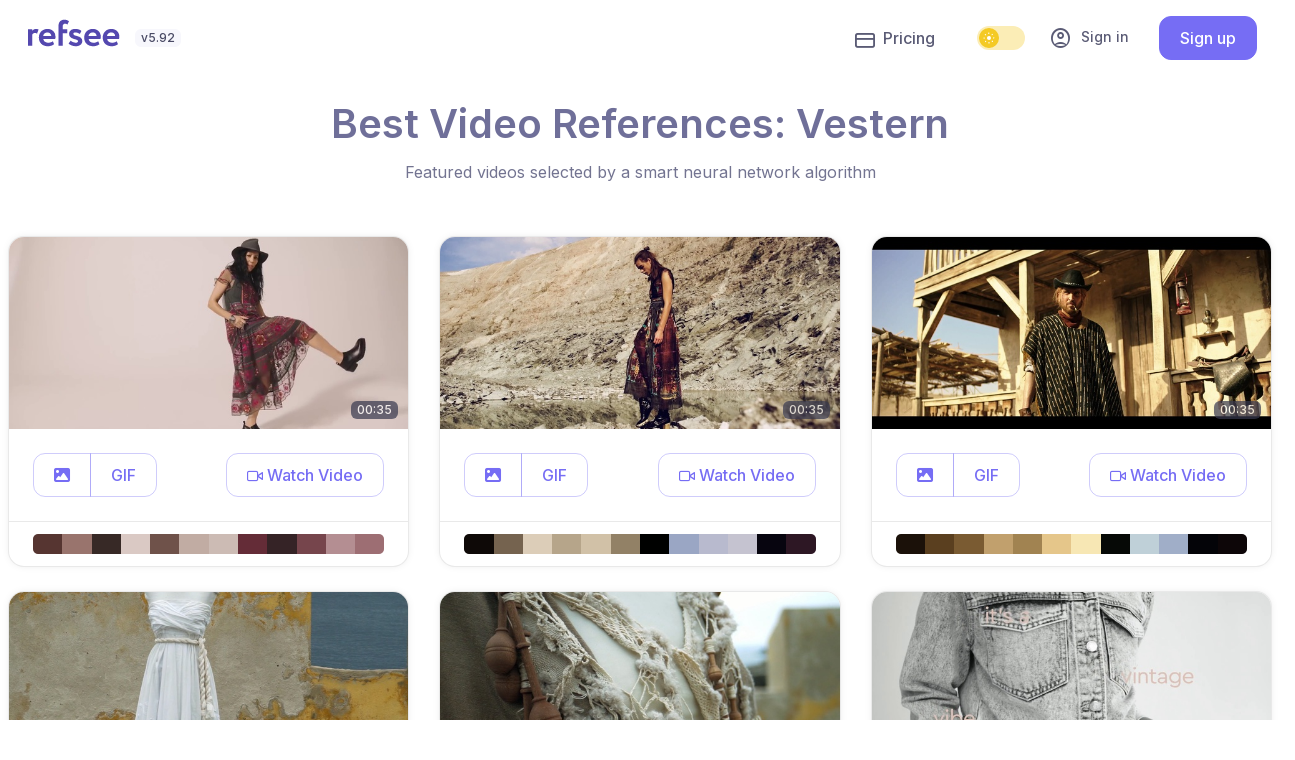

--- FILE ---
content_type: text/html; charset=utf-8
request_url: https://refsee.com/video/reference/best/vestern/
body_size: 34502
content:
<!DOCTYPE html>
<html lang="en">

    
    
    
    

<head>


    <meta charset="UTF-8">
    <meta name="viewport" content="width=device-width, initial-scale=1.0">
    <meta http-equiv="X-UA-Compatible" content="ie=edge"><script type="text/javascript">window.NREUM||(NREUM={});NREUM.info={"beacon":"bam.nr-data.net","errorBeacon":"bam.nr-data.net","licenseKey":"NRBR-de5f74ed428913452d5","applicationID":"1100542341","transactionName":"ZANRZEVZD0MAAUBYW11JdUVZWxVZDgwbXFVaCFJARxYAUg4XQG5EQQlXRVRMW0MMA0ZFa18HXVReVgY=","queueTime":0,"applicationTime":1094,"agent":""};
(window.NREUM||(NREUM={})).init={privacy:{cookies_enabled:true},ajax:{deny_list:["bam.nr-data.net"]},feature_flags:["soft_nav"],distributed_tracing:{enabled:true}};(window.NREUM||(NREUM={})).loader_config={agentID:"1120264360",accountID:"4305680",trustKey:"4305680",xpid:"UAUHVFBbCBABVVFSAgUFVVAA",licenseKey:"NRBR-de5f74ed428913452d5",applicationID:"1100542341",browserID:"1120264360"};;/*! For license information please see nr-loader-spa-1.308.0.min.js.LICENSE.txt */
(()=>{var e,t,r={384:(e,t,r)=>{"use strict";r.d(t,{NT:()=>a,US:()=>u,Zm:()=>o,bQ:()=>d,dV:()=>c,pV:()=>l});var n=r(6154),i=r(1863),s=r(1910);const a={beacon:"bam.nr-data.net",errorBeacon:"bam.nr-data.net"};function o(){return n.gm.NREUM||(n.gm.NREUM={}),void 0===n.gm.newrelic&&(n.gm.newrelic=n.gm.NREUM),n.gm.NREUM}function c(){let e=o();return e.o||(e.o={ST:n.gm.setTimeout,SI:n.gm.setImmediate||n.gm.setInterval,CT:n.gm.clearTimeout,XHR:n.gm.XMLHttpRequest,REQ:n.gm.Request,EV:n.gm.Event,PR:n.gm.Promise,MO:n.gm.MutationObserver,FETCH:n.gm.fetch,WS:n.gm.WebSocket},(0,s.i)(...Object.values(e.o))),e}function d(e,t){let r=o();r.initializedAgents??={},t.initializedAt={ms:(0,i.t)(),date:new Date},r.initializedAgents[e]=t}function u(e,t){o()[e]=t}function l(){return function(){let e=o();const t=e.info||{};e.info={beacon:a.beacon,errorBeacon:a.errorBeacon,...t}}(),function(){let e=o();const t=e.init||{};e.init={...t}}(),c(),function(){let e=o();const t=e.loader_config||{};e.loader_config={...t}}(),o()}},782:(e,t,r)=>{"use strict";r.d(t,{T:()=>n});const n=r(860).K7.pageViewTiming},860:(e,t,r)=>{"use strict";r.d(t,{$J:()=>u,K7:()=>c,P3:()=>d,XX:()=>i,Yy:()=>o,df:()=>s,qY:()=>n,v4:()=>a});const n="events",i="jserrors",s="browser/blobs",a="rum",o="browser/logs",c={ajax:"ajax",genericEvents:"generic_events",jserrors:i,logging:"logging",metrics:"metrics",pageAction:"page_action",pageViewEvent:"page_view_event",pageViewTiming:"page_view_timing",sessionReplay:"session_replay",sessionTrace:"session_trace",softNav:"soft_navigations",spa:"spa"},d={[c.pageViewEvent]:1,[c.pageViewTiming]:2,[c.metrics]:3,[c.jserrors]:4,[c.spa]:5,[c.ajax]:6,[c.sessionTrace]:7,[c.softNav]:8,[c.sessionReplay]:9,[c.logging]:10,[c.genericEvents]:11},u={[c.pageViewEvent]:a,[c.pageViewTiming]:n,[c.ajax]:n,[c.spa]:n,[c.softNav]:n,[c.metrics]:i,[c.jserrors]:i,[c.sessionTrace]:s,[c.sessionReplay]:s,[c.logging]:o,[c.genericEvents]:"ins"}},944:(e,t,r)=>{"use strict";r.d(t,{R:()=>i});var n=r(3241);function i(e,t){"function"==typeof console.debug&&(console.debug("New Relic Warning: https://github.com/newrelic/newrelic-browser-agent/blob/main/docs/warning-codes.md#".concat(e),t),(0,n.W)({agentIdentifier:null,drained:null,type:"data",name:"warn",feature:"warn",data:{code:e,secondary:t}}))}},993:(e,t,r)=>{"use strict";r.d(t,{A$:()=>s,ET:()=>a,TZ:()=>o,p_:()=>i});var n=r(860);const i={ERROR:"ERROR",WARN:"WARN",INFO:"INFO",DEBUG:"DEBUG",TRACE:"TRACE"},s={OFF:0,ERROR:1,WARN:2,INFO:3,DEBUG:4,TRACE:5},a="log",o=n.K7.logging},1541:(e,t,r)=>{"use strict";r.d(t,{U:()=>i,f:()=>n});const n={MFE:"MFE",BA:"BA"};function i(e,t){if(2!==t?.harvestEndpointVersion)return{};const r=t.agentRef.runtime.appMetadata.agents[0].entityGuid;return e?{"source.id":e.id,"source.name":e.name,"source.type":e.type,"parent.id":e.parent?.id||r,"parent.type":e.parent?.type||n.BA}:{"entity.guid":r,appId:t.agentRef.info.applicationID}}},1687:(e,t,r)=>{"use strict";r.d(t,{Ak:()=>d,Ze:()=>h,x3:()=>u});var n=r(3241),i=r(7836),s=r(3606),a=r(860),o=r(2646);const c={};function d(e,t){const r={staged:!1,priority:a.P3[t]||0};l(e),c[e].get(t)||c[e].set(t,r)}function u(e,t){e&&c[e]&&(c[e].get(t)&&c[e].delete(t),p(e,t,!1),c[e].size&&f(e))}function l(e){if(!e)throw new Error("agentIdentifier required");c[e]||(c[e]=new Map)}function h(e="",t="feature",r=!1){if(l(e),!e||!c[e].get(t)||r)return p(e,t);c[e].get(t).staged=!0,f(e)}function f(e){const t=Array.from(c[e]);t.every(([e,t])=>t.staged)&&(t.sort((e,t)=>e[1].priority-t[1].priority),t.forEach(([t])=>{c[e].delete(t),p(e,t)}))}function p(e,t,r=!0){const a=e?i.ee.get(e):i.ee,c=s.i.handlers;if(!a.aborted&&a.backlog&&c){if((0,n.W)({agentIdentifier:e,type:"lifecycle",name:"drain",feature:t}),r){const e=a.backlog[t],r=c[t];if(r){for(let t=0;e&&t<e.length;++t)g(e[t],r);Object.entries(r).forEach(([e,t])=>{Object.values(t||{}).forEach(t=>{t[0]?.on&&t[0]?.context()instanceof o.y&&t[0].on(e,t[1])})})}}a.isolatedBacklog||delete c[t],a.backlog[t]=null,a.emit("drain-"+t,[])}}function g(e,t){var r=e[1];Object.values(t[r]||{}).forEach(t=>{var r=e[0];if(t[0]===r){var n=t[1],i=e[3],s=e[2];n.apply(i,s)}})}},1738:(e,t,r)=>{"use strict";r.d(t,{U:()=>f,Y:()=>h});var n=r(3241),i=r(9908),s=r(1863),a=r(944),o=r(5701),c=r(3969),d=r(8362),u=r(860),l=r(4261);function h(e,t,r,s){const h=s||r;!h||h[e]&&h[e]!==d.d.prototype[e]||(h[e]=function(){(0,i.p)(c.xV,["API/"+e+"/called"],void 0,u.K7.metrics,r.ee),(0,n.W)({agentIdentifier:r.agentIdentifier,drained:!!o.B?.[r.agentIdentifier],type:"data",name:"api",feature:l.Pl+e,data:{}});try{return t.apply(this,arguments)}catch(e){(0,a.R)(23,e)}})}function f(e,t,r,n,a){const o=e.info;null===r?delete o.jsAttributes[t]:o.jsAttributes[t]=r,(a||null===r)&&(0,i.p)(l.Pl+n,[(0,s.t)(),t,r],void 0,"session",e.ee)}},1741:(e,t,r)=>{"use strict";r.d(t,{W:()=>s});var n=r(944),i=r(4261);class s{#e(e,...t){if(this[e]!==s.prototype[e])return this[e](...t);(0,n.R)(35,e)}addPageAction(e,t){return this.#e(i.hG,e,t)}register(e){return this.#e(i.eY,e)}recordCustomEvent(e,t){return this.#e(i.fF,e,t)}setPageViewName(e,t){return this.#e(i.Fw,e,t)}setCustomAttribute(e,t,r){return this.#e(i.cD,e,t,r)}noticeError(e,t){return this.#e(i.o5,e,t)}setUserId(e,t=!1){return this.#e(i.Dl,e,t)}setApplicationVersion(e){return this.#e(i.nb,e)}setErrorHandler(e){return this.#e(i.bt,e)}addRelease(e,t){return this.#e(i.k6,e,t)}log(e,t){return this.#e(i.$9,e,t)}start(){return this.#e(i.d3)}finished(e){return this.#e(i.BL,e)}recordReplay(){return this.#e(i.CH)}pauseReplay(){return this.#e(i.Tb)}addToTrace(e){return this.#e(i.U2,e)}setCurrentRouteName(e){return this.#e(i.PA,e)}interaction(e){return this.#e(i.dT,e)}wrapLogger(e,t,r){return this.#e(i.Wb,e,t,r)}measure(e,t){return this.#e(i.V1,e,t)}consent(e){return this.#e(i.Pv,e)}}},1863:(e,t,r)=>{"use strict";function n(){return Math.floor(performance.now())}r.d(t,{t:()=>n})},1910:(e,t,r)=>{"use strict";r.d(t,{i:()=>s});var n=r(944);const i=new Map;function s(...e){return e.every(e=>{if(i.has(e))return i.get(e);const t="function"==typeof e?e.toString():"",r=t.includes("[native code]"),s=t.includes("nrWrapper");return r||s||(0,n.R)(64,e?.name||t),i.set(e,r),r})}},2555:(e,t,r)=>{"use strict";r.d(t,{D:()=>o,f:()=>a});var n=r(384),i=r(8122);const s={beacon:n.NT.beacon,errorBeacon:n.NT.errorBeacon,licenseKey:void 0,applicationID:void 0,sa:void 0,queueTime:void 0,applicationTime:void 0,ttGuid:void 0,user:void 0,account:void 0,product:void 0,extra:void 0,jsAttributes:{},userAttributes:void 0,atts:void 0,transactionName:void 0,tNamePlain:void 0};function a(e){try{return!!e.licenseKey&&!!e.errorBeacon&&!!e.applicationID}catch(e){return!1}}const o=e=>(0,i.a)(e,s)},2614:(e,t,r)=>{"use strict";r.d(t,{BB:()=>a,H3:()=>n,g:()=>d,iL:()=>c,tS:()=>o,uh:()=>i,wk:()=>s});const n="NRBA",i="SESSION",s=144e5,a=18e5,o={STARTED:"session-started",PAUSE:"session-pause",RESET:"session-reset",RESUME:"session-resume",UPDATE:"session-update"},c={SAME_TAB:"same-tab",CROSS_TAB:"cross-tab"},d={OFF:0,FULL:1,ERROR:2}},2646:(e,t,r)=>{"use strict";r.d(t,{y:()=>n});class n{constructor(e){this.contextId=e}}},2843:(e,t,r)=>{"use strict";r.d(t,{G:()=>s,u:()=>i});var n=r(3878);function i(e,t=!1,r,i){(0,n.DD)("visibilitychange",function(){if(t)return void("hidden"===document.visibilityState&&e());e(document.visibilityState)},r,i)}function s(e,t,r){(0,n.sp)("pagehide",e,t,r)}},3241:(e,t,r)=>{"use strict";r.d(t,{W:()=>s});var n=r(6154);const i="newrelic";function s(e={}){try{n.gm.dispatchEvent(new CustomEvent(i,{detail:e}))}catch(e){}}},3304:(e,t,r)=>{"use strict";r.d(t,{A:()=>s});var n=r(7836);const i=()=>{const e=new WeakSet;return(t,r)=>{if("object"==typeof r&&null!==r){if(e.has(r))return;e.add(r)}return r}};function s(e){try{return JSON.stringify(e,i())??""}catch(e){try{n.ee.emit("internal-error",[e])}catch(e){}return""}}},3333:(e,t,r)=>{"use strict";r.d(t,{$v:()=>u,TZ:()=>n,Xh:()=>c,Zp:()=>i,kd:()=>d,mq:()=>o,nf:()=>a,qN:()=>s});const n=r(860).K7.genericEvents,i=["auxclick","click","copy","keydown","paste","scrollend"],s=["focus","blur"],a=4,o=1e3,c=2e3,d=["PageAction","UserAction","BrowserPerformance"],u={RESOURCES:"experimental.resources",REGISTER:"register"}},3434:(e,t,r)=>{"use strict";r.d(t,{Jt:()=>s,YM:()=>d});var n=r(7836),i=r(5607);const s="nr@original:".concat(i.W),a=50;var o=Object.prototype.hasOwnProperty,c=!1;function d(e,t){return e||(e=n.ee),r.inPlace=function(e,t,n,i,s){n||(n="");const a="-"===n.charAt(0);for(let o=0;o<t.length;o++){const c=t[o],d=e[c];l(d)||(e[c]=r(d,a?c+n:n,i,c,s))}},r.flag=s,r;function r(t,r,n,c,d){return l(t)?t:(r||(r=""),nrWrapper[s]=t,function(e,t,r){if(Object.defineProperty&&Object.keys)try{return Object.keys(e).forEach(function(r){Object.defineProperty(t,r,{get:function(){return e[r]},set:function(t){return e[r]=t,t}})}),t}catch(e){u([e],r)}for(var n in e)o.call(e,n)&&(t[n]=e[n])}(t,nrWrapper,e),nrWrapper);function nrWrapper(){var s,o,l,h;let f;try{o=this,s=[...arguments],l="function"==typeof n?n(s,o):n||{}}catch(t){u([t,"",[s,o,c],l],e)}i(r+"start",[s,o,c],l,d);const p=performance.now();let g;try{return h=t.apply(o,s),g=performance.now(),h}catch(e){throw g=performance.now(),i(r+"err",[s,o,e],l,d),f=e,f}finally{const e=g-p,t={start:p,end:g,duration:e,isLongTask:e>=a,methodName:c,thrownError:f};t.isLongTask&&i("long-task",[t,o],l,d),i(r+"end",[s,o,h],l,d)}}}function i(r,n,i,s){if(!c||t){var a=c;c=!0;try{e.emit(r,n,i,t,s)}catch(t){u([t,r,n,i],e)}c=a}}}function u(e,t){t||(t=n.ee);try{t.emit("internal-error",e)}catch(e){}}function l(e){return!(e&&"function"==typeof e&&e.apply&&!e[s])}},3606:(e,t,r)=>{"use strict";r.d(t,{i:()=>s});var n=r(9908);s.on=a;var i=s.handlers={};function s(e,t,r,s){a(s||n.d,i,e,t,r)}function a(e,t,r,i,s){s||(s="feature"),e||(e=n.d);var a=t[s]=t[s]||{};(a[r]=a[r]||[]).push([e,i])}},3738:(e,t,r)=>{"use strict";r.d(t,{He:()=>i,Kp:()=>o,Lc:()=>d,Rz:()=>u,TZ:()=>n,bD:()=>s,d3:()=>a,jx:()=>l,sl:()=>h,uP:()=>c});const n=r(860).K7.sessionTrace,i="bstResource",s="resource",a="-start",o="-end",c="fn"+a,d="fn"+o,u="pushState",l=1e3,h=3e4},3785:(e,t,r)=>{"use strict";r.d(t,{R:()=>c,b:()=>d});var n=r(9908),i=r(1863),s=r(860),a=r(3969),o=r(993);function c(e,t,r={},c=o.p_.INFO,d=!0,u,l=(0,i.t)()){(0,n.p)(a.xV,["API/logging/".concat(c.toLowerCase(),"/called")],void 0,s.K7.metrics,e),(0,n.p)(o.ET,[l,t,r,c,d,u],void 0,s.K7.logging,e)}function d(e){return"string"==typeof e&&Object.values(o.p_).some(t=>t===e.toUpperCase().trim())}},3878:(e,t,r)=>{"use strict";function n(e,t){return{capture:e,passive:!1,signal:t}}function i(e,t,r=!1,i){window.addEventListener(e,t,n(r,i))}function s(e,t,r=!1,i){document.addEventListener(e,t,n(r,i))}r.d(t,{DD:()=>s,jT:()=>n,sp:()=>i})},3962:(e,t,r)=>{"use strict";r.d(t,{AM:()=>a,O2:()=>l,OV:()=>s,Qu:()=>h,TZ:()=>c,ih:()=>f,pP:()=>o,t1:()=>u,tC:()=>i,wD:()=>d});var n=r(860);const i=["click","keydown","submit"],s="popstate",a="api",o="initialPageLoad",c=n.K7.softNav,d=5e3,u=500,l={INITIAL_PAGE_LOAD:"",ROUTE_CHANGE:1,UNSPECIFIED:2},h={INTERACTION:1,AJAX:2,CUSTOM_END:3,CUSTOM_TRACER:4},f={IP:"in progress",PF:"pending finish",FIN:"finished",CAN:"cancelled"}},3969:(e,t,r)=>{"use strict";r.d(t,{TZ:()=>n,XG:()=>o,rs:()=>i,xV:()=>a,z_:()=>s});const n=r(860).K7.metrics,i="sm",s="cm",a="storeSupportabilityMetrics",o="storeEventMetrics"},4234:(e,t,r)=>{"use strict";r.d(t,{W:()=>s});var n=r(7836),i=r(1687);class s{constructor(e,t){this.agentIdentifier=e,this.ee=n.ee.get(e),this.featureName=t,this.blocked=!1}deregisterDrain(){(0,i.x3)(this.agentIdentifier,this.featureName)}}},4261:(e,t,r)=>{"use strict";r.d(t,{$9:()=>u,BL:()=>c,CH:()=>p,Dl:()=>R,Fw:()=>w,PA:()=>v,Pl:()=>n,Pv:()=>A,Tb:()=>h,U2:()=>a,V1:()=>E,Wb:()=>T,bt:()=>y,cD:()=>b,d3:()=>x,dT:()=>d,eY:()=>g,fF:()=>f,hG:()=>s,hw:()=>i,k6:()=>o,nb:()=>m,o5:()=>l});const n="api-",i=n+"ixn-",s="addPageAction",a="addToTrace",o="addRelease",c="finished",d="interaction",u="log",l="noticeError",h="pauseReplay",f="recordCustomEvent",p="recordReplay",g="register",m="setApplicationVersion",v="setCurrentRouteName",b="setCustomAttribute",y="setErrorHandler",w="setPageViewName",R="setUserId",x="start",T="wrapLogger",E="measure",A="consent"},5205:(e,t,r)=>{"use strict";r.d(t,{j:()=>S});var n=r(384),i=r(1741);var s=r(2555),a=r(3333);const o=e=>{if(!e||"string"!=typeof e)return!1;try{document.createDocumentFragment().querySelector(e)}catch{return!1}return!0};var c=r(2614),d=r(944),u=r(8122);const l="[data-nr-mask]",h=e=>(0,u.a)(e,(()=>{const e={feature_flags:[],experimental:{allow_registered_children:!1,resources:!1},mask_selector:"*",block_selector:"[data-nr-block]",mask_input_options:{color:!1,date:!1,"datetime-local":!1,email:!1,month:!1,number:!1,range:!1,search:!1,tel:!1,text:!1,time:!1,url:!1,week:!1,textarea:!1,select:!1,password:!0}};return{ajax:{deny_list:void 0,block_internal:!0,enabled:!0,autoStart:!0},api:{get allow_registered_children(){return e.feature_flags.includes(a.$v.REGISTER)||e.experimental.allow_registered_children},set allow_registered_children(t){e.experimental.allow_registered_children=t},duplicate_registered_data:!1},browser_consent_mode:{enabled:!1},distributed_tracing:{enabled:void 0,exclude_newrelic_header:void 0,cors_use_newrelic_header:void 0,cors_use_tracecontext_headers:void 0,allowed_origins:void 0},get feature_flags(){return e.feature_flags},set feature_flags(t){e.feature_flags=t},generic_events:{enabled:!0,autoStart:!0},harvest:{interval:30},jserrors:{enabled:!0,autoStart:!0},logging:{enabled:!0,autoStart:!0},metrics:{enabled:!0,autoStart:!0},obfuscate:void 0,page_action:{enabled:!0},page_view_event:{enabled:!0,autoStart:!0},page_view_timing:{enabled:!0,autoStart:!0},performance:{capture_marks:!1,capture_measures:!1,capture_detail:!0,resources:{get enabled(){return e.feature_flags.includes(a.$v.RESOURCES)||e.experimental.resources},set enabled(t){e.experimental.resources=t},asset_types:[],first_party_domains:[],ignore_newrelic:!0}},privacy:{cookies_enabled:!0},proxy:{assets:void 0,beacon:void 0},session:{expiresMs:c.wk,inactiveMs:c.BB},session_replay:{autoStart:!0,enabled:!1,preload:!1,sampling_rate:10,error_sampling_rate:100,collect_fonts:!1,inline_images:!1,fix_stylesheets:!0,mask_all_inputs:!0,get mask_text_selector(){return e.mask_selector},set mask_text_selector(t){o(t)?e.mask_selector="".concat(t,",").concat(l):""===t||null===t?e.mask_selector=l:(0,d.R)(5,t)},get block_class(){return"nr-block"},get ignore_class(){return"nr-ignore"},get mask_text_class(){return"nr-mask"},get block_selector(){return e.block_selector},set block_selector(t){o(t)?e.block_selector+=",".concat(t):""!==t&&(0,d.R)(6,t)},get mask_input_options(){return e.mask_input_options},set mask_input_options(t){t&&"object"==typeof t?e.mask_input_options={...t,password:!0}:(0,d.R)(7,t)}},session_trace:{enabled:!0,autoStart:!0},soft_navigations:{enabled:!0,autoStart:!0},spa:{enabled:!0,autoStart:!0},ssl:void 0,user_actions:{enabled:!0,elementAttributes:["id","className","tagName","type"]}}})());var f=r(6154),p=r(9324);let g=0;const m={buildEnv:p.F3,distMethod:p.Xs,version:p.xv,originTime:f.WN},v={consented:!1},b={appMetadata:{},get consented(){return this.session?.state?.consent||v.consented},set consented(e){v.consented=e},customTransaction:void 0,denyList:void 0,disabled:!1,harvester:void 0,isolatedBacklog:!1,isRecording:!1,loaderType:void 0,maxBytes:3e4,obfuscator:void 0,onerror:void 0,ptid:void 0,releaseIds:{},session:void 0,timeKeeper:void 0,registeredEntities:[],jsAttributesMetadata:{bytes:0},get harvestCount(){return++g}},y=e=>{const t=(0,u.a)(e,b),r=Object.keys(m).reduce((e,t)=>(e[t]={value:m[t],writable:!1,configurable:!0,enumerable:!0},e),{});return Object.defineProperties(t,r)};var w=r(5701);const R=e=>{const t=e.startsWith("http");e+="/",r.p=t?e:"https://"+e};var x=r(7836),T=r(3241);const E={accountID:void 0,trustKey:void 0,agentID:void 0,licenseKey:void 0,applicationID:void 0,xpid:void 0},A=e=>(0,u.a)(e,E),_=new Set;function S(e,t={},r,a){let{init:o,info:c,loader_config:d,runtime:u={},exposed:l=!0}=t;if(!c){const e=(0,n.pV)();o=e.init,c=e.info,d=e.loader_config}e.init=h(o||{}),e.loader_config=A(d||{}),c.jsAttributes??={},f.bv&&(c.jsAttributes.isWorker=!0),e.info=(0,s.D)(c);const p=e.init,g=[c.beacon,c.errorBeacon];_.has(e.agentIdentifier)||(p.proxy.assets&&(R(p.proxy.assets),g.push(p.proxy.assets)),p.proxy.beacon&&g.push(p.proxy.beacon),e.beacons=[...g],function(e){const t=(0,n.pV)();Object.getOwnPropertyNames(i.W.prototype).forEach(r=>{const n=i.W.prototype[r];if("function"!=typeof n||"constructor"===n)return;let s=t[r];e[r]&&!1!==e.exposed&&"micro-agent"!==e.runtime?.loaderType&&(t[r]=(...t)=>{const n=e[r](...t);return s?s(...t):n})})}(e),(0,n.US)("activatedFeatures",w.B)),u.denyList=[...p.ajax.deny_list||[],...p.ajax.block_internal?g:[]],u.ptid=e.agentIdentifier,u.loaderType=r,e.runtime=y(u),_.has(e.agentIdentifier)||(e.ee=x.ee.get(e.agentIdentifier),e.exposed=l,(0,T.W)({agentIdentifier:e.agentIdentifier,drained:!!w.B?.[e.agentIdentifier],type:"lifecycle",name:"initialize",feature:void 0,data:e.config})),_.add(e.agentIdentifier)}},5270:(e,t,r)=>{"use strict";r.d(t,{Aw:()=>a,SR:()=>s,rF:()=>o});var n=r(384),i=r(7767);function s(e){return!!(0,n.dV)().o.MO&&(0,i.V)(e)&&!0===e?.session_trace.enabled}function a(e){return!0===e?.session_replay.preload&&s(e)}function o(e,t){try{if("string"==typeof t?.type){if("password"===t.type.toLowerCase())return"*".repeat(e?.length||0);if(void 0!==t?.dataset?.nrUnmask||t?.classList?.contains("nr-unmask"))return e}}catch(e){}return"string"==typeof e?e.replace(/[\S]/g,"*"):"*".repeat(e?.length||0)}},5289:(e,t,r)=>{"use strict";r.d(t,{GG:()=>a,Qr:()=>c,sB:()=>o});var n=r(3878),i=r(6389);function s(){return"undefined"==typeof document||"complete"===document.readyState}function a(e,t){if(s())return e();const r=(0,i.J)(e),a=setInterval(()=>{s()&&(clearInterval(a),r())},500);(0,n.sp)("load",r,t)}function o(e){if(s())return e();(0,n.DD)("DOMContentLoaded",e)}function c(e){if(s())return e();(0,n.sp)("popstate",e)}},5607:(e,t,r)=>{"use strict";r.d(t,{W:()=>n});const n=(0,r(9566).bz)()},5701:(e,t,r)=>{"use strict";r.d(t,{B:()=>s,t:()=>a});var n=r(3241);const i=new Set,s={};function a(e,t){const r=t.agentIdentifier;s[r]??={},e&&"object"==typeof e&&(i.has(r)||(t.ee.emit("rumresp",[e]),s[r]=e,i.add(r),(0,n.W)({agentIdentifier:r,loaded:!0,drained:!0,type:"lifecycle",name:"load",feature:void 0,data:e})))}},6154:(e,t,r)=>{"use strict";r.d(t,{OF:()=>d,RI:()=>i,WN:()=>h,bv:()=>s,eN:()=>f,gm:()=>a,lR:()=>l,m:()=>c,mw:()=>o,sb:()=>u});var n=r(1863);const i="undefined"!=typeof window&&!!window.document,s="undefined"!=typeof WorkerGlobalScope&&("undefined"!=typeof self&&self instanceof WorkerGlobalScope&&self.navigator instanceof WorkerNavigator||"undefined"!=typeof globalThis&&globalThis instanceof WorkerGlobalScope&&globalThis.navigator instanceof WorkerNavigator),a=i?window:"undefined"!=typeof WorkerGlobalScope&&("undefined"!=typeof self&&self instanceof WorkerGlobalScope&&self||"undefined"!=typeof globalThis&&globalThis instanceof WorkerGlobalScope&&globalThis),o=Boolean("hidden"===a?.document?.visibilityState),c=""+a?.location,d=/iPad|iPhone|iPod/.test(a.navigator?.userAgent),u=d&&"undefined"==typeof SharedWorker,l=(()=>{const e=a.navigator?.userAgent?.match(/Firefox[/\s](\d+\.\d+)/);return Array.isArray(e)&&e.length>=2?+e[1]:0})(),h=Date.now()-(0,n.t)(),f=()=>"undefined"!=typeof PerformanceNavigationTiming&&a?.performance?.getEntriesByType("navigation")?.[0]?.responseStart},6344:(e,t,r)=>{"use strict";r.d(t,{BB:()=>u,Qb:()=>l,TZ:()=>i,Ug:()=>a,Vh:()=>s,_s:()=>o,bc:()=>d,yP:()=>c});var n=r(2614);const i=r(860).K7.sessionReplay,s="errorDuringReplay",a=.12,o={DomContentLoaded:0,Load:1,FullSnapshot:2,IncrementalSnapshot:3,Meta:4,Custom:5},c={[n.g.ERROR]:15e3,[n.g.FULL]:3e5,[n.g.OFF]:0},d={RESET:{message:"Session was reset",sm:"Reset"},IMPORT:{message:"Recorder failed to import",sm:"Import"},TOO_MANY:{message:"429: Too Many Requests",sm:"Too-Many"},TOO_BIG:{message:"Payload was too large",sm:"Too-Big"},CROSS_TAB:{message:"Session Entity was set to OFF on another tab",sm:"Cross-Tab"},ENTITLEMENTS:{message:"Session Replay is not allowed and will not be started",sm:"Entitlement"}},u=5e3,l={API:"api",RESUME:"resume",SWITCH_TO_FULL:"switchToFull",INITIALIZE:"initialize",PRELOAD:"preload"}},6389:(e,t,r)=>{"use strict";function n(e,t=500,r={}){const n=r?.leading||!1;let i;return(...r)=>{n&&void 0===i&&(e.apply(this,r),i=setTimeout(()=>{i=clearTimeout(i)},t)),n||(clearTimeout(i),i=setTimeout(()=>{e.apply(this,r)},t))}}function i(e){let t=!1;return(...r)=>{t||(t=!0,e.apply(this,r))}}r.d(t,{J:()=>i,s:()=>n})},6630:(e,t,r)=>{"use strict";r.d(t,{T:()=>n});const n=r(860).K7.pageViewEvent},6774:(e,t,r)=>{"use strict";r.d(t,{T:()=>n});const n=r(860).K7.jserrors},7295:(e,t,r)=>{"use strict";r.d(t,{Xv:()=>a,gX:()=>i,iW:()=>s});var n=[];function i(e){if(!e||s(e))return!1;if(0===n.length)return!0;if("*"===n[0].hostname)return!1;for(var t=0;t<n.length;t++){var r=n[t];if(r.hostname.test(e.hostname)&&r.pathname.test(e.pathname))return!1}return!0}function s(e){return void 0===e.hostname}function a(e){if(n=[],e&&e.length)for(var t=0;t<e.length;t++){let r=e[t];if(!r)continue;if("*"===r)return void(n=[{hostname:"*"}]);0===r.indexOf("http://")?r=r.substring(7):0===r.indexOf("https://")&&(r=r.substring(8));const i=r.indexOf("/");let s,a;i>0?(s=r.substring(0,i),a=r.substring(i)):(s=r,a="*");let[c]=s.split(":");n.push({hostname:o(c),pathname:o(a,!0)})}}function o(e,t=!1){const r=e.replace(/[.+?^${}()|[\]\\]/g,e=>"\\"+e).replace(/\*/g,".*?");return new RegExp((t?"^":"")+r+"$")}},7485:(e,t,r)=>{"use strict";r.d(t,{D:()=>i});var n=r(6154);function i(e){if(0===(e||"").indexOf("data:"))return{protocol:"data"};try{const t=new URL(e,location.href),r={port:t.port,hostname:t.hostname,pathname:t.pathname,search:t.search,protocol:t.protocol.slice(0,t.protocol.indexOf(":")),sameOrigin:t.protocol===n.gm?.location?.protocol&&t.host===n.gm?.location?.host};return r.port&&""!==r.port||("http:"===t.protocol&&(r.port="80"),"https:"===t.protocol&&(r.port="443")),r.pathname&&""!==r.pathname?r.pathname.startsWith("/")||(r.pathname="/".concat(r.pathname)):r.pathname="/",r}catch(e){return{}}}},7699:(e,t,r)=>{"use strict";r.d(t,{It:()=>s,KC:()=>o,No:()=>i,qh:()=>a});var n=r(860);const i=16e3,s=1e6,a="SESSION_ERROR",o={[n.K7.logging]:!0,[n.K7.genericEvents]:!1,[n.K7.jserrors]:!1,[n.K7.ajax]:!1}},7767:(e,t,r)=>{"use strict";r.d(t,{V:()=>i});var n=r(6154);const i=e=>n.RI&&!0===e?.privacy.cookies_enabled},7836:(e,t,r)=>{"use strict";r.d(t,{P:()=>o,ee:()=>c});var n=r(384),i=r(8990),s=r(2646),a=r(5607);const o="nr@context:".concat(a.W),c=function e(t,r){var n={},a={},u={},l=!1;try{l=16===r.length&&d.initializedAgents?.[r]?.runtime.isolatedBacklog}catch(e){}var h={on:p,addEventListener:p,removeEventListener:function(e,t){var r=n[e];if(!r)return;for(var i=0;i<r.length;i++)r[i]===t&&r.splice(i,1)},emit:function(e,r,n,i,s){!1!==s&&(s=!0);if(c.aborted&&!i)return;t&&s&&t.emit(e,r,n);var o=f(n);g(e).forEach(e=>{e.apply(o,r)});var d=v()[a[e]];d&&d.push([h,e,r,o]);return o},get:m,listeners:g,context:f,buffer:function(e,t){const r=v();if(t=t||"feature",h.aborted)return;Object.entries(e||{}).forEach(([e,n])=>{a[n]=t,t in r||(r[t]=[])})},abort:function(){h._aborted=!0,Object.keys(h.backlog).forEach(e=>{delete h.backlog[e]})},isBuffering:function(e){return!!v()[a[e]]},debugId:r,backlog:l?{}:t&&"object"==typeof t.backlog?t.backlog:{},isolatedBacklog:l};return Object.defineProperty(h,"aborted",{get:()=>{let e=h._aborted||!1;return e||(t&&(e=t.aborted),e)}}),h;function f(e){return e&&e instanceof s.y?e:e?(0,i.I)(e,o,()=>new s.y(o)):new s.y(o)}function p(e,t){n[e]=g(e).concat(t)}function g(e){return n[e]||[]}function m(t){return u[t]=u[t]||e(h,t)}function v(){return h.backlog}}(void 0,"globalEE"),d=(0,n.Zm)();d.ee||(d.ee=c)},8122:(e,t,r)=>{"use strict";r.d(t,{a:()=>i});var n=r(944);function i(e,t){try{if(!e||"object"!=typeof e)return(0,n.R)(3);if(!t||"object"!=typeof t)return(0,n.R)(4);const r=Object.create(Object.getPrototypeOf(t),Object.getOwnPropertyDescriptors(t)),s=0===Object.keys(r).length?e:r;for(let a in s)if(void 0!==e[a])try{if(null===e[a]){r[a]=null;continue}Array.isArray(e[a])&&Array.isArray(t[a])?r[a]=Array.from(new Set([...e[a],...t[a]])):"object"==typeof e[a]&&"object"==typeof t[a]?r[a]=i(e[a],t[a]):r[a]=e[a]}catch(e){r[a]||(0,n.R)(1,e)}return r}catch(e){(0,n.R)(2,e)}}},8139:(e,t,r)=>{"use strict";r.d(t,{u:()=>h});var n=r(7836),i=r(3434),s=r(8990),a=r(6154);const o={},c=a.gm.XMLHttpRequest,d="addEventListener",u="removeEventListener",l="nr@wrapped:".concat(n.P);function h(e){var t=function(e){return(e||n.ee).get("events")}(e);if(o[t.debugId]++)return t;o[t.debugId]=1;var r=(0,i.YM)(t,!0);function h(e){r.inPlace(e,[d,u],"-",p)}function p(e,t){return e[1]}return"getPrototypeOf"in Object&&(a.RI&&f(document,h),c&&f(c.prototype,h),f(a.gm,h)),t.on(d+"-start",function(e,t){var n=e[1];if(null!==n&&("function"==typeof n||"object"==typeof n)&&"newrelic"!==e[0]){var i=(0,s.I)(n,l,function(){var e={object:function(){if("function"!=typeof n.handleEvent)return;return n.handleEvent.apply(n,arguments)},function:n}[typeof n];return e?r(e,"fn-",null,e.name||"anonymous"):n});this.wrapped=e[1]=i}}),t.on(u+"-start",function(e){e[1]=this.wrapped||e[1]}),t}function f(e,t,...r){let n=e;for(;"object"==typeof n&&!Object.prototype.hasOwnProperty.call(n,d);)n=Object.getPrototypeOf(n);n&&t(n,...r)}},8362:(e,t,r)=>{"use strict";r.d(t,{d:()=>s});var n=r(9566),i=r(1741);class s extends i.W{agentIdentifier=(0,n.LA)(16)}},8374:(e,t,r)=>{r.nc=(()=>{try{return document?.currentScript?.nonce}catch(e){}return""})()},8990:(e,t,r)=>{"use strict";r.d(t,{I:()=>i});var n=Object.prototype.hasOwnProperty;function i(e,t,r){if(n.call(e,t))return e[t];var i=r();if(Object.defineProperty&&Object.keys)try{return Object.defineProperty(e,t,{value:i,writable:!0,enumerable:!1}),i}catch(e){}return e[t]=i,i}},9119:(e,t,r)=>{"use strict";r.d(t,{L:()=>s});var n=/([^?#]*)[^#]*(#[^?]*|$).*/,i=/([^?#]*)().*/;function s(e,t){return e?e.replace(t?n:i,"$1$2"):e}},9300:(e,t,r)=>{"use strict";r.d(t,{T:()=>n});const n=r(860).K7.ajax},9324:(e,t,r)=>{"use strict";r.d(t,{AJ:()=>a,F3:()=>i,Xs:()=>s,Yq:()=>o,xv:()=>n});const n="1.308.0",i="PROD",s="CDN",a="@newrelic/rrweb",o="1.0.1"},9566:(e,t,r)=>{"use strict";r.d(t,{LA:()=>o,ZF:()=>c,bz:()=>a,el:()=>d});var n=r(6154);const i="xxxxxxxx-xxxx-4xxx-yxxx-xxxxxxxxxxxx";function s(e,t){return e?15&e[t]:16*Math.random()|0}function a(){const e=n.gm?.crypto||n.gm?.msCrypto;let t,r=0;return e&&e.getRandomValues&&(t=e.getRandomValues(new Uint8Array(30))),i.split("").map(e=>"x"===e?s(t,r++).toString(16):"y"===e?(3&s()|8).toString(16):e).join("")}function o(e){const t=n.gm?.crypto||n.gm?.msCrypto;let r,i=0;t&&t.getRandomValues&&(r=t.getRandomValues(new Uint8Array(e)));const a=[];for(var o=0;o<e;o++)a.push(s(r,i++).toString(16));return a.join("")}function c(){return o(16)}function d(){return o(32)}},9908:(e,t,r)=>{"use strict";r.d(t,{d:()=>n,p:()=>i});var n=r(7836).ee.get("handle");function i(e,t,r,i,s){s?(s.buffer([e],i),s.emit(e,t,r)):(n.buffer([e],i),n.emit(e,t,r))}}},n={};function i(e){var t=n[e];if(void 0!==t)return t.exports;var s=n[e]={exports:{}};return r[e](s,s.exports,i),s.exports}i.m=r,i.d=(e,t)=>{for(var r in t)i.o(t,r)&&!i.o(e,r)&&Object.defineProperty(e,r,{enumerable:!0,get:t[r]})},i.f={},i.e=e=>Promise.all(Object.keys(i.f).reduce((t,r)=>(i.f[r](e,t),t),[])),i.u=e=>({212:"nr-spa-compressor",249:"nr-spa-recorder",478:"nr-spa"}[e]+"-1.308.0.min.js"),i.o=(e,t)=>Object.prototype.hasOwnProperty.call(e,t),e={},t="NRBA-1.308.0.PROD:",i.l=(r,n,s,a)=>{if(e[r])e[r].push(n);else{var o,c;if(void 0!==s)for(var d=document.getElementsByTagName("script"),u=0;u<d.length;u++){var l=d[u];if(l.getAttribute("src")==r||l.getAttribute("data-webpack")==t+s){o=l;break}}if(!o){c=!0;var h={478:"sha512-RSfSVnmHk59T/uIPbdSE0LPeqcEdF4/+XhfJdBuccH5rYMOEZDhFdtnh6X6nJk7hGpzHd9Ujhsy7lZEz/ORYCQ==",249:"sha512-ehJXhmntm85NSqW4MkhfQqmeKFulra3klDyY0OPDUE+sQ3GokHlPh1pmAzuNy//3j4ac6lzIbmXLvGQBMYmrkg==",212:"sha512-B9h4CR46ndKRgMBcK+j67uSR2RCnJfGefU+A7FrgR/k42ovXy5x/MAVFiSvFxuVeEk/pNLgvYGMp1cBSK/G6Fg=="};(o=document.createElement("script")).charset="utf-8",i.nc&&o.setAttribute("nonce",i.nc),o.setAttribute("data-webpack",t+s),o.src=r,0!==o.src.indexOf(window.location.origin+"/")&&(o.crossOrigin="anonymous"),h[a]&&(o.integrity=h[a])}e[r]=[n];var f=(t,n)=>{o.onerror=o.onload=null,clearTimeout(p);var i=e[r];if(delete e[r],o.parentNode&&o.parentNode.removeChild(o),i&&i.forEach(e=>e(n)),t)return t(n)},p=setTimeout(f.bind(null,void 0,{type:"timeout",target:o}),12e4);o.onerror=f.bind(null,o.onerror),o.onload=f.bind(null,o.onload),c&&document.head.appendChild(o)}},i.r=e=>{"undefined"!=typeof Symbol&&Symbol.toStringTag&&Object.defineProperty(e,Symbol.toStringTag,{value:"Module"}),Object.defineProperty(e,"__esModule",{value:!0})},i.p="https://js-agent.newrelic.com/",(()=>{var e={38:0,788:0};i.f.j=(t,r)=>{var n=i.o(e,t)?e[t]:void 0;if(0!==n)if(n)r.push(n[2]);else{var s=new Promise((r,i)=>n=e[t]=[r,i]);r.push(n[2]=s);var a=i.p+i.u(t),o=new Error;i.l(a,r=>{if(i.o(e,t)&&(0!==(n=e[t])&&(e[t]=void 0),n)){var s=r&&("load"===r.type?"missing":r.type),a=r&&r.target&&r.target.src;o.message="Loading chunk "+t+" failed: ("+s+": "+a+")",o.name="ChunkLoadError",o.type=s,o.request=a,n[1](o)}},"chunk-"+t,t)}};var t=(t,r)=>{var n,s,[a,o,c]=r,d=0;if(a.some(t=>0!==e[t])){for(n in o)i.o(o,n)&&(i.m[n]=o[n]);if(c)c(i)}for(t&&t(r);d<a.length;d++)s=a[d],i.o(e,s)&&e[s]&&e[s][0](),e[s]=0},r=self["webpackChunk:NRBA-1.308.0.PROD"]=self["webpackChunk:NRBA-1.308.0.PROD"]||[];r.forEach(t.bind(null,0)),r.push=t.bind(null,r.push.bind(r))})(),(()=>{"use strict";i(8374);var e=i(8362),t=i(860);const r=Object.values(t.K7);var n=i(5205);var s=i(9908),a=i(1863),o=i(4261),c=i(1738);var d=i(1687),u=i(4234),l=i(5289),h=i(6154),f=i(944),p=i(5270),g=i(7767),m=i(6389),v=i(7699);class b extends u.W{constructor(e,t){super(e.agentIdentifier,t),this.agentRef=e,this.abortHandler=void 0,this.featAggregate=void 0,this.loadedSuccessfully=void 0,this.onAggregateImported=new Promise(e=>{this.loadedSuccessfully=e}),this.deferred=Promise.resolve(),!1===e.init[this.featureName].autoStart?this.deferred=new Promise((t,r)=>{this.ee.on("manual-start-all",(0,m.J)(()=>{(0,d.Ak)(e.agentIdentifier,this.featureName),t()}))}):(0,d.Ak)(e.agentIdentifier,t)}importAggregator(e,t,r={}){if(this.featAggregate)return;const n=async()=>{let n;await this.deferred;try{if((0,g.V)(e.init)){const{setupAgentSession:t}=await i.e(478).then(i.bind(i,8766));n=t(e)}}catch(e){(0,f.R)(20,e),this.ee.emit("internal-error",[e]),(0,s.p)(v.qh,[e],void 0,this.featureName,this.ee)}try{if(!this.#t(this.featureName,n,e.init))return(0,d.Ze)(this.agentIdentifier,this.featureName),void this.loadedSuccessfully(!1);const{Aggregate:i}=await t();this.featAggregate=new i(e,r),e.runtime.harvester.initializedAggregates.push(this.featAggregate),this.loadedSuccessfully(!0)}catch(e){(0,f.R)(34,e),this.abortHandler?.(),(0,d.Ze)(this.agentIdentifier,this.featureName,!0),this.loadedSuccessfully(!1),this.ee&&this.ee.abort()}};h.RI?(0,l.GG)(()=>n(),!0):n()}#t(e,r,n){if(this.blocked)return!1;switch(e){case t.K7.sessionReplay:return(0,p.SR)(n)&&!!r;case t.K7.sessionTrace:return!!r;default:return!0}}}var y=i(6630),w=i(2614),R=i(3241);class x extends b{static featureName=y.T;constructor(e){var t;super(e,y.T),this.setupInspectionEvents(e.agentIdentifier),t=e,(0,c.Y)(o.Fw,function(e,r){"string"==typeof e&&("/"!==e.charAt(0)&&(e="/"+e),t.runtime.customTransaction=(r||"http://custom.transaction")+e,(0,s.p)(o.Pl+o.Fw,[(0,a.t)()],void 0,void 0,t.ee))},t),this.importAggregator(e,()=>i.e(478).then(i.bind(i,2467)))}setupInspectionEvents(e){const t=(t,r)=>{t&&(0,R.W)({agentIdentifier:e,timeStamp:t.timeStamp,loaded:"complete"===t.target.readyState,type:"window",name:r,data:t.target.location+""})};(0,l.sB)(e=>{t(e,"DOMContentLoaded")}),(0,l.GG)(e=>{t(e,"load")}),(0,l.Qr)(e=>{t(e,"navigate")}),this.ee.on(w.tS.UPDATE,(t,r)=>{(0,R.W)({agentIdentifier:e,type:"lifecycle",name:"session",data:r})})}}var T=i(384);class E extends e.d{constructor(e){var t;(super(),h.gm)?(this.features={},(0,T.bQ)(this.agentIdentifier,this),this.desiredFeatures=new Set(e.features||[]),this.desiredFeatures.add(x),(0,n.j)(this,e,e.loaderType||"agent"),t=this,(0,c.Y)(o.cD,function(e,r,n=!1){if("string"==typeof e){if(["string","number","boolean"].includes(typeof r)||null===r)return(0,c.U)(t,e,r,o.cD,n);(0,f.R)(40,typeof r)}else(0,f.R)(39,typeof e)},t),function(e){(0,c.Y)(o.Dl,function(t,r=!1){if("string"!=typeof t&&null!==t)return void(0,f.R)(41,typeof t);const n=e.info.jsAttributes["enduser.id"];r&&null!=n&&n!==t?(0,s.p)(o.Pl+"setUserIdAndResetSession",[t],void 0,"session",e.ee):(0,c.U)(e,"enduser.id",t,o.Dl,!0)},e)}(this),function(e){(0,c.Y)(o.nb,function(t){if("string"==typeof t||null===t)return(0,c.U)(e,"application.version",t,o.nb,!1);(0,f.R)(42,typeof t)},e)}(this),function(e){(0,c.Y)(o.d3,function(){e.ee.emit("manual-start-all")},e)}(this),function(e){(0,c.Y)(o.Pv,function(t=!0){if("boolean"==typeof t){if((0,s.p)(o.Pl+o.Pv,[t],void 0,"session",e.ee),e.runtime.consented=t,t){const t=e.features.page_view_event;t.onAggregateImported.then(e=>{const r=t.featAggregate;e&&!r.sentRum&&r.sendRum()})}}else(0,f.R)(65,typeof t)},e)}(this),this.run()):(0,f.R)(21)}get config(){return{info:this.info,init:this.init,loader_config:this.loader_config,runtime:this.runtime}}get api(){return this}run(){try{const e=function(e){const t={};return r.forEach(r=>{t[r]=!!e[r]?.enabled}),t}(this.init),n=[...this.desiredFeatures];n.sort((e,r)=>t.P3[e.featureName]-t.P3[r.featureName]),n.forEach(r=>{if(!e[r.featureName]&&r.featureName!==t.K7.pageViewEvent)return;if(r.featureName===t.K7.spa)return void(0,f.R)(67);const n=function(e){switch(e){case t.K7.ajax:return[t.K7.jserrors];case t.K7.sessionTrace:return[t.K7.ajax,t.K7.pageViewEvent];case t.K7.sessionReplay:return[t.K7.sessionTrace];case t.K7.pageViewTiming:return[t.K7.pageViewEvent];default:return[]}}(r.featureName).filter(e=>!(e in this.features));n.length>0&&(0,f.R)(36,{targetFeature:r.featureName,missingDependencies:n}),this.features[r.featureName]=new r(this)})}catch(e){(0,f.R)(22,e);for(const e in this.features)this.features[e].abortHandler?.();const t=(0,T.Zm)();delete t.initializedAgents[this.agentIdentifier]?.features,delete this.sharedAggregator;return t.ee.get(this.agentIdentifier).abort(),!1}}}var A=i(2843),_=i(782);class S extends b{static featureName=_.T;constructor(e){super(e,_.T),h.RI&&((0,A.u)(()=>(0,s.p)("docHidden",[(0,a.t)()],void 0,_.T,this.ee),!0),(0,A.G)(()=>(0,s.p)("winPagehide",[(0,a.t)()],void 0,_.T,this.ee)),this.importAggregator(e,()=>i.e(478).then(i.bind(i,9917))))}}var O=i(3969);class I extends b{static featureName=O.TZ;constructor(e){super(e,O.TZ),h.RI&&document.addEventListener("securitypolicyviolation",e=>{(0,s.p)(O.xV,["Generic/CSPViolation/Detected"],void 0,this.featureName,this.ee)}),this.importAggregator(e,()=>i.e(478).then(i.bind(i,6555)))}}var N=i(6774),P=i(3878),k=i(3304);class D{constructor(e,t,r,n,i){this.name="UncaughtError",this.message="string"==typeof e?e:(0,k.A)(e),this.sourceURL=t,this.line=r,this.column=n,this.__newrelic=i}}function C(e){return M(e)?e:new D(void 0!==e?.message?e.message:e,e?.filename||e?.sourceURL,e?.lineno||e?.line,e?.colno||e?.col,e?.__newrelic,e?.cause)}function j(e){const t="Unhandled Promise Rejection: ";if(!e?.reason)return;if(M(e.reason)){try{e.reason.message.startsWith(t)||(e.reason.message=t+e.reason.message)}catch(e){}return C(e.reason)}const r=C(e.reason);return(r.message||"").startsWith(t)||(r.message=t+r.message),r}function L(e){if(e.error instanceof SyntaxError&&!/:\d+$/.test(e.error.stack?.trim())){const t=new D(e.message,e.filename,e.lineno,e.colno,e.error.__newrelic,e.cause);return t.name=SyntaxError.name,t}return M(e.error)?e.error:C(e)}function M(e){return e instanceof Error&&!!e.stack}function H(e,r,n,i,o=(0,a.t)()){"string"==typeof e&&(e=new Error(e)),(0,s.p)("err",[e,o,!1,r,n.runtime.isRecording,void 0,i],void 0,t.K7.jserrors,n.ee),(0,s.p)("uaErr",[],void 0,t.K7.genericEvents,n.ee)}var B=i(1541),K=i(993),W=i(3785);function U(e,{customAttributes:t={},level:r=K.p_.INFO}={},n,i,s=(0,a.t)()){(0,W.R)(n.ee,e,t,r,!1,i,s)}function F(e,r,n,i,c=(0,a.t)()){(0,s.p)(o.Pl+o.hG,[c,e,r,i],void 0,t.K7.genericEvents,n.ee)}function V(e,r,n,i,c=(0,a.t)()){const{start:d,end:u,customAttributes:l}=r||{},h={customAttributes:l||{}};if("object"!=typeof h.customAttributes||"string"!=typeof e||0===e.length)return void(0,f.R)(57);const p=(e,t)=>null==e?t:"number"==typeof e?e:e instanceof PerformanceMark?e.startTime:Number.NaN;if(h.start=p(d,0),h.end=p(u,c),Number.isNaN(h.start)||Number.isNaN(h.end))(0,f.R)(57);else{if(h.duration=h.end-h.start,!(h.duration<0))return(0,s.p)(o.Pl+o.V1,[h,e,i],void 0,t.K7.genericEvents,n.ee),h;(0,f.R)(58)}}function G(e,r={},n,i,c=(0,a.t)()){(0,s.p)(o.Pl+o.fF,[c,e,r,i],void 0,t.K7.genericEvents,n.ee)}function z(e){(0,c.Y)(o.eY,function(t){return Y(e,t)},e)}function Y(e,r,n){(0,f.R)(54,"newrelic.register"),r||={},r.type=B.f.MFE,r.licenseKey||=e.info.licenseKey,r.blocked=!1,r.parent=n||{},Array.isArray(r.tags)||(r.tags=[]);const i={};r.tags.forEach(e=>{"name"!==e&&"id"!==e&&(i["source.".concat(e)]=!0)}),r.isolated??=!0;let o=()=>{};const c=e.runtime.registeredEntities;if(!r.isolated){const e=c.find(({metadata:{target:{id:e}}})=>e===r.id&&!r.isolated);if(e)return e}const d=e=>{r.blocked=!0,o=e};function u(e){return"string"==typeof e&&!!e.trim()&&e.trim().length<501||"number"==typeof e}e.init.api.allow_registered_children||d((0,m.J)(()=>(0,f.R)(55))),u(r.id)&&u(r.name)||d((0,m.J)(()=>(0,f.R)(48,r)));const l={addPageAction:(t,n={})=>g(F,[t,{...i,...n},e],r),deregister:()=>{d((0,m.J)(()=>(0,f.R)(68)))},log:(t,n={})=>g(U,[t,{...n,customAttributes:{...i,...n.customAttributes||{}}},e],r),measure:(t,n={})=>g(V,[t,{...n,customAttributes:{...i,...n.customAttributes||{}}},e],r),noticeError:(t,n={})=>g(H,[t,{...i,...n},e],r),register:(t={})=>g(Y,[e,t],l.metadata.target),recordCustomEvent:(t,n={})=>g(G,[t,{...i,...n},e],r),setApplicationVersion:e=>p("application.version",e),setCustomAttribute:(e,t)=>p(e,t),setUserId:e=>p("enduser.id",e),metadata:{customAttributes:i,target:r}},h=()=>(r.blocked&&o(),r.blocked);h()||c.push(l);const p=(e,t)=>{h()||(i[e]=t)},g=(r,n,i)=>{if(h())return;const o=(0,a.t)();(0,s.p)(O.xV,["API/register/".concat(r.name,"/called")],void 0,t.K7.metrics,e.ee);try{if(e.init.api.duplicate_registered_data&&"register"!==r.name){let e=n;if(n[1]instanceof Object){const t={"child.id":i.id,"child.type":i.type};e="customAttributes"in n[1]?[n[0],{...n[1],customAttributes:{...n[1].customAttributes,...t}},...n.slice(2)]:[n[0],{...n[1],...t},...n.slice(2)]}r(...e,void 0,o)}return r(...n,i,o)}catch(e){(0,f.R)(50,e)}};return l}class Z extends b{static featureName=N.T;constructor(e){var t;super(e,N.T),t=e,(0,c.Y)(o.o5,(e,r)=>H(e,r,t),t),function(e){(0,c.Y)(o.bt,function(t){e.runtime.onerror=t},e)}(e),function(e){let t=0;(0,c.Y)(o.k6,function(e,r){++t>10||(this.runtime.releaseIds[e.slice(-200)]=(""+r).slice(-200))},e)}(e),z(e);try{this.removeOnAbort=new AbortController}catch(e){}this.ee.on("internal-error",(t,r)=>{this.abortHandler&&(0,s.p)("ierr",[C(t),(0,a.t)(),!0,{},e.runtime.isRecording,r],void 0,this.featureName,this.ee)}),h.gm.addEventListener("unhandledrejection",t=>{this.abortHandler&&(0,s.p)("err",[j(t),(0,a.t)(),!1,{unhandledPromiseRejection:1},e.runtime.isRecording],void 0,this.featureName,this.ee)},(0,P.jT)(!1,this.removeOnAbort?.signal)),h.gm.addEventListener("error",t=>{this.abortHandler&&(0,s.p)("err",[L(t),(0,a.t)(),!1,{},e.runtime.isRecording],void 0,this.featureName,this.ee)},(0,P.jT)(!1,this.removeOnAbort?.signal)),this.abortHandler=this.#r,this.importAggregator(e,()=>i.e(478).then(i.bind(i,2176)))}#r(){this.removeOnAbort?.abort(),this.abortHandler=void 0}}var q=i(8990);let X=1;function J(e){const t=typeof e;return!e||"object"!==t&&"function"!==t?-1:e===h.gm?0:(0,q.I)(e,"nr@id",function(){return X++})}function Q(e){if("string"==typeof e&&e.length)return e.length;if("object"==typeof e){if("undefined"!=typeof ArrayBuffer&&e instanceof ArrayBuffer&&e.byteLength)return e.byteLength;if("undefined"!=typeof Blob&&e instanceof Blob&&e.size)return e.size;if(!("undefined"!=typeof FormData&&e instanceof FormData))try{return(0,k.A)(e).length}catch(e){return}}}var ee=i(8139),te=i(7836),re=i(3434);const ne={},ie=["open","send"];function se(e){var t=e||te.ee;const r=function(e){return(e||te.ee).get("xhr")}(t);if(void 0===h.gm.XMLHttpRequest)return r;if(ne[r.debugId]++)return r;ne[r.debugId]=1,(0,ee.u)(t);var n=(0,re.YM)(r),i=h.gm.XMLHttpRequest,s=h.gm.MutationObserver,a=h.gm.Promise,o=h.gm.setInterval,c="readystatechange",d=["onload","onerror","onabort","onloadstart","onloadend","onprogress","ontimeout"],u=[],l=h.gm.XMLHttpRequest=function(e){const t=new i(e),s=r.context(t);try{r.emit("new-xhr",[t],s),t.addEventListener(c,(a=s,function(){var e=this;e.readyState>3&&!a.resolved&&(a.resolved=!0,r.emit("xhr-resolved",[],e)),n.inPlace(e,d,"fn-",y)}),(0,P.jT)(!1))}catch(e){(0,f.R)(15,e);try{r.emit("internal-error",[e])}catch(e){}}var a;return t};function p(e,t){n.inPlace(t,["onreadystatechange"],"fn-",y)}if(function(e,t){for(var r in e)t[r]=e[r]}(i,l),l.prototype=i.prototype,n.inPlace(l.prototype,ie,"-xhr-",y),r.on("send-xhr-start",function(e,t){p(e,t),function(e){u.push(e),s&&(g?g.then(b):o?o(b):(m=-m,v.data=m))}(t)}),r.on("open-xhr-start",p),s){var g=a&&a.resolve();if(!o&&!a){var m=1,v=document.createTextNode(m);new s(b).observe(v,{characterData:!0})}}else t.on("fn-end",function(e){e[0]&&e[0].type===c||b()});function b(){for(var e=0;e<u.length;e++)p(0,u[e]);u.length&&(u=[])}function y(e,t){return t}return r}var ae="fetch-",oe=ae+"body-",ce=["arrayBuffer","blob","json","text","formData"],de=h.gm.Request,ue=h.gm.Response,le="prototype";const he={};function fe(e){const t=function(e){return(e||te.ee).get("fetch")}(e);if(!(de&&ue&&h.gm.fetch))return t;if(he[t.debugId]++)return t;function r(e,r,n){var i=e[r];"function"==typeof i&&(e[r]=function(){var e,r=[...arguments],s={};t.emit(n+"before-start",[r],s),s[te.P]&&s[te.P].dt&&(e=s[te.P].dt);var a=i.apply(this,r);return t.emit(n+"start",[r,e],a),a.then(function(e){return t.emit(n+"end",[null,e],a),e},function(e){throw t.emit(n+"end",[e],a),e})})}return he[t.debugId]=1,ce.forEach(e=>{r(de[le],e,oe),r(ue[le],e,oe)}),r(h.gm,"fetch",ae),t.on(ae+"end",function(e,r){var n=this;if(r){var i=r.headers.get("content-length");null!==i&&(n.rxSize=i),t.emit(ae+"done",[null,r],n)}else t.emit(ae+"done",[e],n)}),t}var pe=i(7485),ge=i(9566);class me{constructor(e){this.agentRef=e}generateTracePayload(e){const t=this.agentRef.loader_config;if(!this.shouldGenerateTrace(e)||!t)return null;var r=(t.accountID||"").toString()||null,n=(t.agentID||"").toString()||null,i=(t.trustKey||"").toString()||null;if(!r||!n)return null;var s=(0,ge.ZF)(),a=(0,ge.el)(),o=Date.now(),c={spanId:s,traceId:a,timestamp:o};return(e.sameOrigin||this.isAllowedOrigin(e)&&this.useTraceContextHeadersForCors())&&(c.traceContextParentHeader=this.generateTraceContextParentHeader(s,a),c.traceContextStateHeader=this.generateTraceContextStateHeader(s,o,r,n,i)),(e.sameOrigin&&!this.excludeNewrelicHeader()||!e.sameOrigin&&this.isAllowedOrigin(e)&&this.useNewrelicHeaderForCors())&&(c.newrelicHeader=this.generateTraceHeader(s,a,o,r,n,i)),c}generateTraceContextParentHeader(e,t){return"00-"+t+"-"+e+"-01"}generateTraceContextStateHeader(e,t,r,n,i){return i+"@nr=0-1-"+r+"-"+n+"-"+e+"----"+t}generateTraceHeader(e,t,r,n,i,s){if(!("function"==typeof h.gm?.btoa))return null;var a={v:[0,1],d:{ty:"Browser",ac:n,ap:i,id:e,tr:t,ti:r}};return s&&n!==s&&(a.d.tk=s),btoa((0,k.A)(a))}shouldGenerateTrace(e){return this.agentRef.init?.distributed_tracing?.enabled&&this.isAllowedOrigin(e)}isAllowedOrigin(e){var t=!1;const r=this.agentRef.init?.distributed_tracing;if(e.sameOrigin)t=!0;else if(r?.allowed_origins instanceof Array)for(var n=0;n<r.allowed_origins.length;n++){var i=(0,pe.D)(r.allowed_origins[n]);if(e.hostname===i.hostname&&e.protocol===i.protocol&&e.port===i.port){t=!0;break}}return t}excludeNewrelicHeader(){var e=this.agentRef.init?.distributed_tracing;return!!e&&!!e.exclude_newrelic_header}useNewrelicHeaderForCors(){var e=this.agentRef.init?.distributed_tracing;return!!e&&!1!==e.cors_use_newrelic_header}useTraceContextHeadersForCors(){var e=this.agentRef.init?.distributed_tracing;return!!e&&!!e.cors_use_tracecontext_headers}}var ve=i(9300),be=i(7295);function ye(e){return"string"==typeof e?e:e instanceof(0,T.dV)().o.REQ?e.url:h.gm?.URL&&e instanceof URL?e.href:void 0}var we=["load","error","abort","timeout"],Re=we.length,xe=(0,T.dV)().o.REQ,Te=(0,T.dV)().o.XHR;const Ee="X-NewRelic-App-Data";class Ae extends b{static featureName=ve.T;constructor(e){super(e,ve.T),this.dt=new me(e),this.handler=(e,t,r,n)=>(0,s.p)(e,t,r,n,this.ee);try{const e={xmlhttprequest:"xhr",fetch:"fetch",beacon:"beacon"};h.gm?.performance?.getEntriesByType("resource").forEach(r=>{if(r.initiatorType in e&&0!==r.responseStatus){const n={status:r.responseStatus},i={rxSize:r.transferSize,duration:Math.floor(r.duration),cbTime:0};_e(n,r.name),this.handler("xhr",[n,i,r.startTime,r.responseEnd,e[r.initiatorType]],void 0,t.K7.ajax)}})}catch(e){}fe(this.ee),se(this.ee),function(e,r,n,i){function o(e){var t=this;t.totalCbs=0,t.called=0,t.cbTime=0,t.end=T,t.ended=!1,t.xhrGuids={},t.lastSize=null,t.loadCaptureCalled=!1,t.params=this.params||{},t.metrics=this.metrics||{},t.latestLongtaskEnd=0,e.addEventListener("load",function(r){E(t,e)},(0,P.jT)(!1)),h.lR||e.addEventListener("progress",function(e){t.lastSize=e.loaded},(0,P.jT)(!1))}function c(e){this.params={method:e[0]},_e(this,e[1]),this.metrics={}}function d(t,r){e.loader_config.xpid&&this.sameOrigin&&r.setRequestHeader("X-NewRelic-ID",e.loader_config.xpid);var n=i.generateTracePayload(this.parsedOrigin);if(n){var s=!1;n.newrelicHeader&&(r.setRequestHeader("newrelic",n.newrelicHeader),s=!0),n.traceContextParentHeader&&(r.setRequestHeader("traceparent",n.traceContextParentHeader),n.traceContextStateHeader&&r.setRequestHeader("tracestate",n.traceContextStateHeader),s=!0),s&&(this.dt=n)}}function u(e,t){var n=this.metrics,i=e[0],s=this;if(n&&i){var o=Q(i);o&&(n.txSize=o)}this.startTime=(0,a.t)(),this.body=i,this.listener=function(e){try{"abort"!==e.type||s.loadCaptureCalled||(s.params.aborted=!0),("load"!==e.type||s.called===s.totalCbs&&(s.onloadCalled||"function"!=typeof t.onload)&&"function"==typeof s.end)&&s.end(t)}catch(e){try{r.emit("internal-error",[e])}catch(e){}}};for(var c=0;c<Re;c++)t.addEventListener(we[c],this.listener,(0,P.jT)(!1))}function l(e,t,r){this.cbTime+=e,t?this.onloadCalled=!0:this.called+=1,this.called!==this.totalCbs||!this.onloadCalled&&"function"==typeof r.onload||"function"!=typeof this.end||this.end(r)}function f(e,t){var r=""+J(e)+!!t;this.xhrGuids&&!this.xhrGuids[r]&&(this.xhrGuids[r]=!0,this.totalCbs+=1)}function p(e,t){var r=""+J(e)+!!t;this.xhrGuids&&this.xhrGuids[r]&&(delete this.xhrGuids[r],this.totalCbs-=1)}function g(){this.endTime=(0,a.t)()}function m(e,t){t instanceof Te&&"load"===e[0]&&r.emit("xhr-load-added",[e[1],e[2]],t)}function v(e,t){t instanceof Te&&"load"===e[0]&&r.emit("xhr-load-removed",[e[1],e[2]],t)}function b(e,t,r){t instanceof Te&&("onload"===r&&(this.onload=!0),("load"===(e[0]&&e[0].type)||this.onload)&&(this.xhrCbStart=(0,a.t)()))}function y(e,t){this.xhrCbStart&&r.emit("xhr-cb-time",[(0,a.t)()-this.xhrCbStart,this.onload,t],t)}function w(e){var t,r=e[1]||{};if("string"==typeof e[0]?0===(t=e[0]).length&&h.RI&&(t=""+h.gm.location.href):e[0]&&e[0].url?t=e[0].url:h.gm?.URL&&e[0]&&e[0]instanceof URL?t=e[0].href:"function"==typeof e[0].toString&&(t=e[0].toString()),"string"==typeof t&&0!==t.length){t&&(this.parsedOrigin=(0,pe.D)(t),this.sameOrigin=this.parsedOrigin.sameOrigin);var n=i.generateTracePayload(this.parsedOrigin);if(n&&(n.newrelicHeader||n.traceContextParentHeader))if(e[0]&&e[0].headers)o(e[0].headers,n)&&(this.dt=n);else{var s={};for(var a in r)s[a]=r[a];s.headers=new Headers(r.headers||{}),o(s.headers,n)&&(this.dt=n),e.length>1?e[1]=s:e.push(s)}}function o(e,t){var r=!1;return t.newrelicHeader&&(e.set("newrelic",t.newrelicHeader),r=!0),t.traceContextParentHeader&&(e.set("traceparent",t.traceContextParentHeader),t.traceContextStateHeader&&e.set("tracestate",t.traceContextStateHeader),r=!0),r}}function R(e,t){this.params={},this.metrics={},this.startTime=(0,a.t)(),this.dt=t,e.length>=1&&(this.target=e[0]),e.length>=2&&(this.opts=e[1]);var r=this.opts||{},n=this.target;_e(this,ye(n));var i=(""+(n&&n instanceof xe&&n.method||r.method||"GET")).toUpperCase();this.params.method=i,this.body=r.body,this.txSize=Q(r.body)||0}function x(e,r){if(this.endTime=(0,a.t)(),this.params||(this.params={}),(0,be.iW)(this.params))return;let i;this.params.status=r?r.status:0,"string"==typeof this.rxSize&&this.rxSize.length>0&&(i=+this.rxSize);const s={txSize:this.txSize,rxSize:i,duration:(0,a.t)()-this.startTime};n("xhr",[this.params,s,this.startTime,this.endTime,"fetch"],this,t.K7.ajax)}function T(e){const r=this.params,i=this.metrics;if(!this.ended){this.ended=!0;for(let t=0;t<Re;t++)e.removeEventListener(we[t],this.listener,!1);r.aborted||(0,be.iW)(r)||(i.duration=(0,a.t)()-this.startTime,this.loadCaptureCalled||4!==e.readyState?null==r.status&&(r.status=0):E(this,e),i.cbTime=this.cbTime,n("xhr",[r,i,this.startTime,this.endTime,"xhr"],this,t.K7.ajax))}}function E(e,n){e.params.status=n.status;var i=function(e,t){var r=e.responseType;return"json"===r&&null!==t?t:"arraybuffer"===r||"blob"===r||"json"===r?Q(e.response):"text"===r||""===r||void 0===r?Q(e.responseText):void 0}(n,e.lastSize);if(i&&(e.metrics.rxSize=i),e.sameOrigin&&n.getAllResponseHeaders().indexOf(Ee)>=0){var a=n.getResponseHeader(Ee);a&&((0,s.p)(O.rs,["Ajax/CrossApplicationTracing/Header/Seen"],void 0,t.K7.metrics,r),e.params.cat=a.split(", ").pop())}e.loadCaptureCalled=!0}r.on("new-xhr",o),r.on("open-xhr-start",c),r.on("open-xhr-end",d),r.on("send-xhr-start",u),r.on("xhr-cb-time",l),r.on("xhr-load-added",f),r.on("xhr-load-removed",p),r.on("xhr-resolved",g),r.on("addEventListener-end",m),r.on("removeEventListener-end",v),r.on("fn-end",y),r.on("fetch-before-start",w),r.on("fetch-start",R),r.on("fn-start",b),r.on("fetch-done",x)}(e,this.ee,this.handler,this.dt),this.importAggregator(e,()=>i.e(478).then(i.bind(i,3845)))}}function _e(e,t){var r=(0,pe.D)(t),n=e.params||e;n.hostname=r.hostname,n.port=r.port,n.protocol=r.protocol,n.host=r.hostname+":"+r.port,n.pathname=r.pathname,e.parsedOrigin=r,e.sameOrigin=r.sameOrigin}const Se={},Oe=["pushState","replaceState"];function Ie(e){const t=function(e){return(e||te.ee).get("history")}(e);return!h.RI||Se[t.debugId]++||(Se[t.debugId]=1,(0,re.YM)(t).inPlace(window.history,Oe,"-")),t}var Ne=i(3738);function Pe(e){(0,c.Y)(o.BL,function(r=Date.now()){const n=r-h.WN;n<0&&(0,f.R)(62,r),(0,s.p)(O.XG,[o.BL,{time:n}],void 0,t.K7.metrics,e.ee),e.addToTrace({name:o.BL,start:r,origin:"nr"}),(0,s.p)(o.Pl+o.hG,[n,o.BL],void 0,t.K7.genericEvents,e.ee)},e)}const{He:ke,bD:De,d3:Ce,Kp:je,TZ:Le,Lc:Me,uP:He,Rz:Be}=Ne;class Ke extends b{static featureName=Le;constructor(e){var r;super(e,Le),r=e,(0,c.Y)(o.U2,function(e){if(!(e&&"object"==typeof e&&e.name&&e.start))return;const n={n:e.name,s:e.start-h.WN,e:(e.end||e.start)-h.WN,o:e.origin||"",t:"api"};n.s<0||n.e<0||n.e<n.s?(0,f.R)(61,{start:n.s,end:n.e}):(0,s.p)("bstApi",[n],void 0,t.K7.sessionTrace,r.ee)},r),Pe(e);if(!(0,g.V)(e.init))return void this.deregisterDrain();const n=this.ee;let d;Ie(n),this.eventsEE=(0,ee.u)(n),this.eventsEE.on(He,function(e,t){this.bstStart=(0,a.t)()}),this.eventsEE.on(Me,function(e,r){(0,s.p)("bst",[e[0],r,this.bstStart,(0,a.t)()],void 0,t.K7.sessionTrace,n)}),n.on(Be+Ce,function(e){this.time=(0,a.t)(),this.startPath=location.pathname+location.hash}),n.on(Be+je,function(e){(0,s.p)("bstHist",[location.pathname+location.hash,this.startPath,this.time],void 0,t.K7.sessionTrace,n)});try{d=new PerformanceObserver(e=>{const r=e.getEntries();(0,s.p)(ke,[r],void 0,t.K7.sessionTrace,n)}),d.observe({type:De,buffered:!0})}catch(e){}this.importAggregator(e,()=>i.e(478).then(i.bind(i,6974)),{resourceObserver:d})}}var We=i(6344);class Ue extends b{static featureName=We.TZ;#n;recorder;constructor(e){var r;let n;super(e,We.TZ),r=e,(0,c.Y)(o.CH,function(){(0,s.p)(o.CH,[],void 0,t.K7.sessionReplay,r.ee)},r),function(e){(0,c.Y)(o.Tb,function(){(0,s.p)(o.Tb,[],void 0,t.K7.sessionReplay,e.ee)},e)}(e);try{n=JSON.parse(localStorage.getItem("".concat(w.H3,"_").concat(w.uh)))}catch(e){}(0,p.SR)(e.init)&&this.ee.on(o.CH,()=>this.#i()),this.#s(n)&&this.importRecorder().then(e=>{e.startRecording(We.Qb.PRELOAD,n?.sessionReplayMode)}),this.importAggregator(this.agentRef,()=>i.e(478).then(i.bind(i,6167)),this),this.ee.on("err",e=>{this.blocked||this.agentRef.runtime.isRecording&&(this.errorNoticed=!0,(0,s.p)(We.Vh,[e],void 0,this.featureName,this.ee))})}#s(e){return e&&(e.sessionReplayMode===w.g.FULL||e.sessionReplayMode===w.g.ERROR)||(0,p.Aw)(this.agentRef.init)}importRecorder(){return this.recorder?Promise.resolve(this.recorder):(this.#n??=Promise.all([i.e(478),i.e(249)]).then(i.bind(i,4866)).then(({Recorder:e})=>(this.recorder=new e(this),this.recorder)).catch(e=>{throw this.ee.emit("internal-error",[e]),this.blocked=!0,e}),this.#n)}#i(){this.blocked||(this.featAggregate?this.featAggregate.mode!==w.g.FULL&&this.featAggregate.initializeRecording(w.g.FULL,!0,We.Qb.API):this.importRecorder().then(()=>{this.recorder.startRecording(We.Qb.API,w.g.FULL)}))}}var Fe=i(3962);class Ve extends b{static featureName=Fe.TZ;constructor(e){if(super(e,Fe.TZ),function(e){const r=e.ee.get("tracer");function n(){}(0,c.Y)(o.dT,function(e){return(new n).get("object"==typeof e?e:{})},e);const i=n.prototype={createTracer:function(n,i){var o={},c=this,d="function"==typeof i;return(0,s.p)(O.xV,["API/createTracer/called"],void 0,t.K7.metrics,e.ee),function(){if(r.emit((d?"":"no-")+"fn-start",[(0,a.t)(),c,d],o),d)try{return i.apply(this,arguments)}catch(e){const t="string"==typeof e?new Error(e):e;throw r.emit("fn-err",[arguments,this,t],o),t}finally{r.emit("fn-end",[(0,a.t)()],o)}}}};["actionText","setName","setAttribute","save","ignore","onEnd","getContext","end","get"].forEach(r=>{c.Y.apply(this,[r,function(){return(0,s.p)(o.hw+r,[performance.now(),...arguments],this,t.K7.softNav,e.ee),this},e,i])}),(0,c.Y)(o.PA,function(){(0,s.p)(o.hw+"routeName",[performance.now(),...arguments],void 0,t.K7.softNav,e.ee)},e)}(e),!h.RI||!(0,T.dV)().o.MO)return;const r=Ie(this.ee);try{this.removeOnAbort=new AbortController}catch(e){}Fe.tC.forEach(e=>{(0,P.sp)(e,e=>{l(e)},!0,this.removeOnAbort?.signal)});const n=()=>(0,s.p)("newURL",[(0,a.t)(),""+window.location],void 0,this.featureName,this.ee);r.on("pushState-end",n),r.on("replaceState-end",n),(0,P.sp)(Fe.OV,e=>{l(e),(0,s.p)("newURL",[e.timeStamp,""+window.location],void 0,this.featureName,this.ee)},!0,this.removeOnAbort?.signal);let d=!1;const u=new((0,T.dV)().o.MO)((e,t)=>{d||(d=!0,requestAnimationFrame(()=>{(0,s.p)("newDom",[(0,a.t)()],void 0,this.featureName,this.ee),d=!1}))}),l=(0,m.s)(e=>{"loading"!==document.readyState&&((0,s.p)("newUIEvent",[e],void 0,this.featureName,this.ee),u.observe(document.body,{attributes:!0,childList:!0,subtree:!0,characterData:!0}))},100,{leading:!0});this.abortHandler=function(){this.removeOnAbort?.abort(),u.disconnect(),this.abortHandler=void 0},this.importAggregator(e,()=>i.e(478).then(i.bind(i,4393)),{domObserver:u})}}var Ge=i(3333),ze=i(9119);const Ye={},Ze=new Set;function qe(e){return"string"==typeof e?{type:"string",size:(new TextEncoder).encode(e).length}:e instanceof ArrayBuffer?{type:"ArrayBuffer",size:e.byteLength}:e instanceof Blob?{type:"Blob",size:e.size}:e instanceof DataView?{type:"DataView",size:e.byteLength}:ArrayBuffer.isView(e)?{type:"TypedArray",size:e.byteLength}:{type:"unknown",size:0}}class Xe{constructor(e,t){this.timestamp=(0,a.t)(),this.currentUrl=(0,ze.L)(window.location.href),this.socketId=(0,ge.LA)(8),this.requestedUrl=(0,ze.L)(e),this.requestedProtocols=Array.isArray(t)?t.join(","):t||"",this.openedAt=void 0,this.protocol=void 0,this.extensions=void 0,this.binaryType=void 0,this.messageOrigin=void 0,this.messageCount=0,this.messageBytes=0,this.messageBytesMin=0,this.messageBytesMax=0,this.messageTypes=void 0,this.sendCount=0,this.sendBytes=0,this.sendBytesMin=0,this.sendBytesMax=0,this.sendTypes=void 0,this.closedAt=void 0,this.closeCode=void 0,this.closeReason="unknown",this.closeWasClean=void 0,this.connectedDuration=0,this.hasErrors=void 0}}class $e extends b{static featureName=Ge.TZ;constructor(e){super(e,Ge.TZ);const r=e.init.feature_flags.includes("websockets"),n=[e.init.page_action.enabled,e.init.performance.capture_marks,e.init.performance.capture_measures,e.init.performance.resources.enabled,e.init.user_actions.enabled,r];var d;let u,l;if(d=e,(0,c.Y)(o.hG,(e,t)=>F(e,t,d),d),function(e){(0,c.Y)(o.fF,(t,r)=>G(t,r,e),e)}(e),Pe(e),z(e),function(e){(0,c.Y)(o.V1,(t,r)=>V(t,r,e),e)}(e),r&&(l=function(e){if(!(0,T.dV)().o.WS)return e;const t=e.get("websockets");if(Ye[t.debugId]++)return t;Ye[t.debugId]=1,(0,A.G)(()=>{const e=(0,a.t)();Ze.forEach(r=>{r.nrData.closedAt=e,r.nrData.closeCode=1001,r.nrData.closeReason="Page navigating away",r.nrData.closeWasClean=!1,r.nrData.openedAt&&(r.nrData.connectedDuration=e-r.nrData.openedAt),t.emit("ws",[r.nrData],r)})});class r extends WebSocket{static name="WebSocket";static toString(){return"function WebSocket() { [native code] }"}toString(){return"[object WebSocket]"}get[Symbol.toStringTag](){return r.name}#a(e){(e.__newrelic??={}).socketId=this.nrData.socketId,this.nrData.hasErrors??=!0}constructor(...e){super(...e),this.nrData=new Xe(e[0],e[1]),this.addEventListener("open",()=>{this.nrData.openedAt=(0,a.t)(),["protocol","extensions","binaryType"].forEach(e=>{this.nrData[e]=this[e]}),Ze.add(this)}),this.addEventListener("message",e=>{const{type:t,size:r}=qe(e.data);this.nrData.messageOrigin??=(0,ze.L)(e.origin),this.nrData.messageCount++,this.nrData.messageBytes+=r,this.nrData.messageBytesMin=Math.min(this.nrData.messageBytesMin||1/0,r),this.nrData.messageBytesMax=Math.max(this.nrData.messageBytesMax,r),(this.nrData.messageTypes??"").includes(t)||(this.nrData.messageTypes=this.nrData.messageTypes?"".concat(this.nrData.messageTypes,",").concat(t):t)}),this.addEventListener("close",e=>{this.nrData.closedAt=(0,a.t)(),this.nrData.closeCode=e.code,e.reason&&(this.nrData.closeReason=e.reason),this.nrData.closeWasClean=e.wasClean,this.nrData.connectedDuration=this.nrData.closedAt-this.nrData.openedAt,Ze.delete(this),t.emit("ws",[this.nrData],this)})}addEventListener(e,t,...r){const n=this,i="function"==typeof t?function(...e){try{return t.apply(this,e)}catch(e){throw n.#a(e),e}}:t?.handleEvent?{handleEvent:function(...e){try{return t.handleEvent.apply(t,e)}catch(e){throw n.#a(e),e}}}:t;return super.addEventListener(e,i,...r)}send(e){if(this.readyState===WebSocket.OPEN){const{type:t,size:r}=qe(e);this.nrData.sendCount++,this.nrData.sendBytes+=r,this.nrData.sendBytesMin=Math.min(this.nrData.sendBytesMin||1/0,r),this.nrData.sendBytesMax=Math.max(this.nrData.sendBytesMax,r),(this.nrData.sendTypes??"").includes(t)||(this.nrData.sendTypes=this.nrData.sendTypes?"".concat(this.nrData.sendTypes,",").concat(t):t)}try{return super.send(e)}catch(e){throw this.#a(e),e}}close(...e){try{super.close(...e)}catch(e){throw this.#a(e),e}}}return h.gm.WebSocket=r,t}(this.ee)),h.RI){if(fe(this.ee),se(this.ee),u=Ie(this.ee),e.init.user_actions.enabled){function f(t){const r=(0,pe.D)(t);return e.beacons.includes(r.hostname+":"+r.port)}function p(){u.emit("navChange")}Ge.Zp.forEach(e=>(0,P.sp)(e,e=>(0,s.p)("ua",[e],void 0,this.featureName,this.ee),!0)),Ge.qN.forEach(e=>{const t=(0,m.s)(e=>{(0,s.p)("ua",[e],void 0,this.featureName,this.ee)},500,{leading:!0});(0,P.sp)(e,t)}),h.gm.addEventListener("error",()=>{(0,s.p)("uaErr",[],void 0,t.K7.genericEvents,this.ee)},(0,P.jT)(!1,this.removeOnAbort?.signal)),this.ee.on("open-xhr-start",(e,r)=>{f(e[1])||r.addEventListener("readystatechange",()=>{2===r.readyState&&(0,s.p)("uaXhr",[],void 0,t.K7.genericEvents,this.ee)})}),this.ee.on("fetch-start",e=>{e.length>=1&&!f(ye(e[0]))&&(0,s.p)("uaXhr",[],void 0,t.K7.genericEvents,this.ee)}),u.on("pushState-end",p),u.on("replaceState-end",p),window.addEventListener("hashchange",p,(0,P.jT)(!0,this.removeOnAbort?.signal)),window.addEventListener("popstate",p,(0,P.jT)(!0,this.removeOnAbort?.signal))}if(e.init.performance.resources.enabled&&h.gm.PerformanceObserver?.supportedEntryTypes.includes("resource")){new PerformanceObserver(e=>{e.getEntries().forEach(e=>{(0,s.p)("browserPerformance.resource",[e],void 0,this.featureName,this.ee)})}).observe({type:"resource",buffered:!0})}}r&&l.on("ws",e=>{(0,s.p)("ws-complete",[e],void 0,this.featureName,this.ee)});try{this.removeOnAbort=new AbortController}catch(g){}this.abortHandler=()=>{this.removeOnAbort?.abort(),this.abortHandler=void 0},n.some(e=>e)?this.importAggregator(e,()=>i.e(478).then(i.bind(i,8019))):this.deregisterDrain()}}var Je=i(2646);const Qe=new Map;function et(e,t,r,n,i=!0){if("object"!=typeof t||!t||"string"!=typeof r||!r||"function"!=typeof t[r])return(0,f.R)(29);const s=function(e){return(e||te.ee).get("logger")}(e),a=(0,re.YM)(s),o=new Je.y(te.P);o.level=n.level,o.customAttributes=n.customAttributes,o.autoCaptured=i;const c=t[r]?.[re.Jt]||t[r];return Qe.set(c,o),a.inPlace(t,[r],"wrap-logger-",()=>Qe.get(c)),s}var tt=i(1910);class rt extends b{static featureName=K.TZ;constructor(e){var t;super(e,K.TZ),t=e,(0,c.Y)(o.$9,(e,r)=>U(e,r,t),t),function(e){(0,c.Y)(o.Wb,(t,r,{customAttributes:n={},level:i=K.p_.INFO}={})=>{et(e.ee,t,r,{customAttributes:n,level:i},!1)},e)}(e),z(e);const r=this.ee;["log","error","warn","info","debug","trace"].forEach(e=>{(0,tt.i)(h.gm.console[e]),et(r,h.gm.console,e,{level:"log"===e?"info":e})}),this.ee.on("wrap-logger-end",function([e]){const{level:t,customAttributes:n,autoCaptured:i}=this;(0,W.R)(r,e,n,t,i)}),this.importAggregator(e,()=>i.e(478).then(i.bind(i,5288)))}}new E({features:[Ae,x,S,Ke,Ue,I,Z,$e,rt,Ve],loaderType:"spa"})})()})();</script>
    <meta name="yandex-verification" content="dc20ac24fa92e299" />
    <meta name="yandex-verification" content="bb24bfe4613d9f71" />
    
    <meta property="og:title" content="vestern – Refsee – Video References">
    
    <meta property="og:description" content="AI-Powered Search Engine for Video References">
    
    <meta property="og:image" content="https://cdn-thumbs.refsee.com/images/thumb/1cwqMLYHLLAI7JWHgK1_niYmOXZny7EH_.jpg">
    
    <meta property="og:url" content="https://refsee.com">
    <meta name="twitter:card" content="summary_large_image">
    <meta name="p:domain_verify" content="93da9d770fede91e053d2bc8a0540e96"/>


    


    


    
    <title>Refsee Service - AI-Powered Professional Video References Search</title>
    <meta name="title" content="Refsee Service - AI-Powered Professional Video References Search">
    <meta name="description" content="Professional Video References. Platform for searching professional videos. An effective AI-powered tool for directors, cameramen, production designers.">
    

    <meta name="keywords" content="reference, video, production, video, agency, creative, treatment, director, dop, director of photography, search engine, video search, video database, stills, video stills, commercial, movie stills, movie frames, frame, post-production, pre-production">


    <link href="/static/css/signin.css" rel="stylesheet">

        <!-- Vendor Styles-->
    <link rel="stylesheet" media="screen" href="/static/vendor/simplebar/dist/simplebar.min.css"/>
    <!-- Main Theme Styles + Bootstrap-->
    <link rel="stylesheet" media="screen" href="/static/css/theme.min.css">
    <link rel="stylesheet" href="/static/css/dark-mode.css">

    <link href="//cdnjs.cloudflare.com/ajax/libs/jqueryui/1.12.1/jquery-ui.css" rel="stylesheet"/>
    <link rel='stylesheet' href='/static/css/style_.css?'/>
    <link rel="stylesheet" href="https://cdnjs.cloudflare.com/ajax/libs/font-awesome/6.2.0/css/all.min.css" type='text/css'>
    <link rel='stylesheet' href='/static/css/jquery.fancybox.min.css'/>
    <link rel='stylesheet' href='/static/vendor/tiny-slider/dist/tiny-slider.css'/>
    <link rel="stylesheet" href="https://fonts.googleapis.com/css2?family=Material+Symbols+Outlined:opsz,wght,FILL,GRAD@24,300,0,0" />
    <script src="https://code.jquery.com/jquery-3.4.1.min.js" integrity="sha256-CSXorXvZcTkaix6Yvo6HppcZGetbYMGWSFlBw8HfCJo=" crossorigin="anonymous"></script>
    <script type="text/javascript" src="https://cdnjs.cloudflare.com/ajax/libs/jquery-cookie/1.4.1/jquery.cookie.min.js"></script>
    <script src='/static/js/jquery.autocomplete.min.js'></script>
    


    <!--Bootstrap Around part-->
    <script src="/static/vendor/bootstrap/dist/js/bootstrap.bundle.min.js"></script>
    <script src="/static/vendor/tiny-slider/dist/min/tiny-slider.js"></script>
    <script src="/static/vendor/simplebar/dist/simplebar.min.js"></script>
    <script src="/static/vendor/smooth-scroll/dist/smooth-scroll.polyfills.min.js"></script>
    <script src="/static/vendor/imagesloaded/imagesloaded.pkgd.min.js"></script>
    <script src="/static/vendor/shufflejs/dist/shuffle.min.js"></script>

    <script src="/static/vendor/prismjs/components/prism-core.min.js"></script>
    <script src="/static/vendor/prismjs/components/prism-markup.min.js"></script>
    <script src="/static/vendor/prismjs/components/prism-clike.min.js"></script>
    <script src="/static/vendor/prismjs/components/prism-javascript.min.js"></script>
    <script src="/static/vendor/prismjs/components/prism-pug.min.js"></script>
    <script src="/static/vendor/prismjs/plugins/toolbar/prism-toolbar.min.js"></script>
    <script src="/static/vendor/prismjs/plugins/copy-to-clipboard/prism-copy-to-clipboard.min.js"></script>
    <script src="/static/vendor/prismjs/plugins/line-numbers/prism-line-numbers.min.js"></script>
    <script src="/static/vendor/lightgallery.js/dist/js/lightgallery.js"></script>
    <!-- dark mode checker -->
    <script src="/static/js/dark-mode-checker.js"></script>
    <script src="/static/js/jquery.fancybox.min.js"></script>

    <script src="https://code.jquery.com/ui/1.13.1/jquery-ui.min.js" integrity="sha256-eTyxS0rkjpLEo16uXTS0uVCS4815lc40K2iVpWDvdSY=" crossorigin="anonymous"></script>
    <script src="/static/js/main.js?1769041153"></script>
    <meta name="google-site-verification" content="JSVB-7h7Rp40jX5V5c1czh6raZ8OT7o-G_pdW5Ig-dw" />

    

<script>

_url = new URL(document.location)
utms = ['utm_source', 'utm_medium', 'utm_campaign', 'utm_term', 'utm_content', 'promocode', 'smena_promocode', "ref"]
utms.forEach(function(p) {
    v = _url.searchParams.get(p)
    if (v) {
        cookie_string = p + "=" + v + "; expires=Thu, 18 Dec 2024 12:00:00 UTC";
        document.cookie = cookie_string
    } 
});

function _send_m(goal) {
    $.ajax({
        url: "/metrics", 
        type: "POST",
        data: {
            goal: 'page_load',
            url: document.location.pathname + document.location.search,
            csrfmiddlewaretoken: 'l61F6poWwTG7CQOyIBu9Ha5ALTOu6GCnVkGH3vcHSFrTfOoQR5WbgYN5nK7z0aRd'
        },
    })
}

document.addEventListener("DOMContentLoaded", function(event) {
    window._send_m('page_load')
})

</script>

<!-- Yandex.Metrika counter -->
<script type="text/javascript" >
   (function(m,e,t,r,i,k,a){m[i]=m[i]||function(){(m[i].a=m[i].a||[]).push(arguments)};
   m[i].l=1*new Date();k=e.createElement(t),a=e.getElementsByTagName(t)[0],k.async=1,k.src=r,a.parentNode.insertBefore(k,a)})
   (window, document, "script", "https://mc.yandex.ru/metrika/tag.js", "ym");

   ym(49997161, "init", {
        clickmap:true,
        trackLinks:true,
        accurateTrackBounce:true,
        webvisor:true
   });
</script>
<noscript><div><img src="https://mc.yandex.ru/watch/49997161" style="position:absolute; left:-9999px;" alt="" /></div></noscript>
<!-- /Yandex.Metrika counter -->


<script type="text/javascript">
    (function(e,t){var n=e.amplitude||{_q:[],_iq:{}};var r=t.createElement("script")
    ;r.type="text/javascript"
    ;r.integrity=""
    ;r.crossOrigin="anonymous";r.async=true
    ;r.src="https://cdn.amplitude.com/libs/amplitude-5.7.0-min.gz.js"
    ;r.onload=function(){if(!e.amplitude.runQueuedFunctions){
    console.log("[Amplitude] Error: could not load SDK")}}
    ;var i=t.getElementsByTagName("script")[0];i.parentNode.insertBefore(r,i)
    ;function s(e,t){e.prototype[t]=function(){
    this._q.push([t].concat(Array.prototype.slice.call(arguments,0)));return this}}
    var o=function(){this._q=[];return this}
    ;var a=["add","append","clearAll","prepend","set","setOnce","unset"]
    ;for(var u=0;u<a.length;u++){s(o,a[u])}n.Identify=o;var c=function(){this._q=[]
    ;return this}
    ;var l=["setProductId","setQuantity","setPrice","setRevenueType","setEventProperties"]
    ;for(var p=0;p<l.length;p++){s(c,l[p])}n.Revenue=c
    ;var d=["init","logEvent","logRevenue","setUserId","setUserProperties","setOptOut","setVersionName","setDomain","setDeviceId","setGlobalUserProperties","identify","clearUserProperties","setGroup","logRevenueV2","regenerateDeviceId","groupIdentify","onInit","logEventWithTimestamp","logEventWithGroups","setSessionId","resetSessionId"]
    ;function v(e){function t(t){e[t]=function(){
    e._q.push([t].concat(Array.prototype.slice.call(arguments,0)))}}
    for(var n=0;n<d.length;n++){t(d[n])}}v(n);n.getInstance=function(e){
    e=(!e||e.length===0?"$default_instance":e).toLowerCase()
    ;if(!n._iq.hasOwnProperty(e)){n._iq[e]={_q:[]};v(n._iq[e])}return n._iq[e]}
    ;e.amplitude=n})(window,document);
  
    amplitude.getInstance().init("6a46d1a293a3e719700ad9d1f847480f", null, {
        saveEvents: true,
        includeUtm: true,
        includeReferrer: true
    });
</script>
    




    <!-- Global site tag (gtag.js) - Google Analytics -->
    <script async src="https://www.googletagmanager.com/gtag/js?id=G-555WJ8X3E2"></script>
    <script>
      window.dataLayer = window.dataLayer || [];
      function gtag(){dataLayer.push(arguments);}
      gtag('js', new Date());
    
      gtag('config', 'G-555WJ8X3E2');
      
    
      if (window.location.href.indexOf("?thanks") > -1) {
        gtag('event', 'payment_success');
        var eventProperties = {
                    'recurrent': false,
                    'acquiring': 'paybox'
                };
        amplitude.getInstance().logEvent('payments__payment_success', amplitudeEventProps);
      };
    </script>
    
    
    <script>
      !function (w, d, t) {
        w.TiktokAnalyticsObject=t;var ttq=w[t]=w[t]||[];ttq.methods=["page","track","identify","instances","debug","on","off","once","ready","alias","group","enableCookie","disableCookie"],ttq.setAndDefer=function(t,e){t[e]=function(){t.push([e].concat(Array.prototype.slice.call(arguments,0)))}};for(var i=0;i<ttq.methods.length;i++)ttq.setAndDefer(ttq,ttq.methods[i]);ttq.instance=function(t){for(var e=ttq._i[t]||[],n=0;n<ttq.methods.length;n++)ttq.setAndDefer(e,ttq.methods[n]);return e},ttq.load=function(e,n){var i="https://analytics.tiktok.com/i18n/pixel/events.js";ttq._i=ttq._i||{},ttq._i[e]=[],ttq._i[e]._u=i,ttq._t=ttq._t||{},ttq._t[e]=+new Date,ttq._o=ttq._o||{},ttq._o[e]=n||{};var o=document.createElement("script");o.type="text/javascript",o.async=!0,o.src=i+"?sdkid="+e+"&lib="+t;var a=document.getElementsByTagName("script")[0];a.parentNode.insertBefore(o,a)};
      
        ttq.load('CBQINKJC77UESBO9D37G');
        ttq.page();
      }(window, document, 'ttq');
      </script>
    
        <!-- Facebook Pixel Code -->
    <script>
      !function(f,b,e,v,n,t,s)
      {if(f.fbq)return;n=f.fbq=function(){n.callMethod?
      n.callMethod.apply(n,arguments):n.queue.push(arguments)};
      if(!f._fbq)f._fbq=n;n.push=n;n.loaded=!0;n.version='2.0';
      n.queue=[];t=b.createElement(e);t.async=!0;
      t.src=v;s=b.getElementsByTagName(e)[0];
      s.parentNode.insertBefore(t,s)}(window, document,'script',
      'https://connect.facebook.net/en_US/fbevents.js');
      fbq('init', '470052090526786');
      fbq('track', 'PageView');
    </script>
    
    <noscript><img height="1" width="1" style="display:none"
      src="https://www.facebook.com/tr?id=470052090526786&ev=PageView&noscript=1"
    /></noscript>
    <!-- End Facebook Pixel Code -->
    
    
    <!-- Google Tag Manager -->
    <script>(function(w,d,s,l,i){w[l]=w[l]||[];w[l].push({'gtm.start':
    new Date().getTime(),event:'gtm.js'});var f=d.getElementsByTagName(s)[0],
    j=d.createElement(s),dl=l!='dataLayer'?'&l='+l:'';j.async=true;j.src=
    'https://www.googletagmanager.com/gtm.js?id='+i+dl;f.parentNode.insertBefore(j,f);
    })(window,document,'script','dataLayer','GTM-PNHL8NG');</script>
    <!-- End Google Tag Manager -->


<!-- AdmitAd -->
<!-- <script src="https://www.artfut.com/static/tagtag.min.js?campaign_code=7792ea44f3" onerror='var self = this;window.ADMITAD=window.ADMITAD||{},ADMITAD.Helpers=ADMITAD.Helpers||{},ADMITAD.Helpers.generateDomains=function(){for(var e=new Date,n=Math.floor(new Date(2020,e.getMonth(),e.getDate()).setUTCHours(0,0,0,0)/1e3),t=parseInt(1e12*(Math.sin(n)+1)).toString(30),i=["de"],o=[],a=0;a<i.length;++a)o.push({domain:t+"."+i[a],name:t});return o},ADMITAD.Helpers.findTodaysDomain=function(e){function n(){var o=new XMLHttpRequest,a=i[t].domain,D="https://"+a+"/";o.open("HEAD",D,!0),o.onload=function(){setTimeout(e,0,i[t])},o.onerror=function(){++t<i.length?setTimeout(n,0):setTimeout(e,0,void 0)},o.send()}var t=0,i=ADMITAD.Helpers.generateDomains();n()},window.ADMITAD=window.ADMITAD||{},ADMITAD.Helpers.findTodaysDomain(function(e){if(window.ADMITAD.dynamic=e,window.ADMITAD.dynamic){var n=function(){return function(){return self.src?self:""}}(),t=n(),i=(/campaign_code=([^&]+)/.exec(t.src)||[])[1]||"";t.parentNode.removeChild(t);var o=document.getElementsByTagName("head")[0],a=document.createElement("script");a.src="https://www."+window.ADMITAD.dynamic.domain+"/static/"+window.ADMITAD.dynamic.name.slice(1)+window.ADMITAD.dynamic.name.slice(0,1)+".min.js?campaign_code="+i,o.appendChild(a)}});'></script> -->


    <!-- Google Tag Manager (noscript) -->
<noscript><iframe src="https://www.googletagmanager.com/ns.html?id=GTM-PNHL8NG"
    height="0" width="0" style="display:none;visibility:hidden"></iframe></noscript>
    <!-- End Google Tag Manager (noscript) -->

    



    <!-- Admitad Base Code -->
    <script src="https://www.artfut.com/static/tagtag.min.js?campaign_code=7792ea44f3" onerror='var self = this;window.ADMITAD=window.ADMITAD||{},ADMITAD.Helpers=ADMITAD.Helpers||{},ADMITAD.Helpers.generateDomains=function(){for(var e=new Date,n=Math.floor(new Date(2020,e.getMonth(),e.getDate()).setUTCHours(0,0,0,0)/1e3),t=parseInt(1e12*(Math.sin(n)+1)).toString(30),i=["de"],o=[],a=0;a<i.length;++a)o.push({domain:t+"."+i[a],name:t});return o},ADMITAD.Helpers.findTodaysDomain=function(e){function n(){var o=new XMLHttpRequest,a=i[t].domain,D="https://"+a+"/";o.open("HEAD",D,!0),o.onload=function(){setTimeout(e,0,i[t])},o.onerror=function(){++t<i.length?setTimeout(n,0):setTimeout(e,0,void 0)},o.send()}var t=0,i=ADMITAD.Helpers.generateDomains();n()},window.ADMITAD=window.ADMITAD||{},ADMITAD.Helpers.findTodaysDomain(function(e){if(window.ADMITAD.dynamic=e,window.ADMITAD.dynamic){var n=function(){return function(){return self.src?self:""}}(),t=n(),i=(/campaign_code=([^&]+)/.exec(t.src)||[])[1]||"";t.parentNode.removeChild(t);var o=document.getElementsByTagName("head")[0],a=document.createElement("script");a.src="https://www."+window.ADMITAD.dynamic.domain+"/static/"+window.ADMITAD.dynamic.name.slice(1)+window.ADMITAD.dynamic.name.slice(0,1)+".min.js?campaign_code="+i,o.appendChild(a)}});'></script>

    <!-- Initialize Admitad -->
    <script type="text/javascript">
        window.ADMITAD = window.ADMITAD || {};
        window.ADMITAD.Invoice = window.ADMITAD.Invoice || {};
        window.ADMITAD.Invoice.broker = "adm";
        window.ADMITAD.Invoice.category = "1";
        
    </script>

</head>

<body class="main-body">

<script>
  checkDarkMode();
  const USER_ID = 'None';
  const REQ = 'vestern';
  const CSRF_TOKEN = 'l61F6poWwTG7CQOyIBu9Ha5ALTOu6GCnVkGH3vcHSFrTfOoQR5WbgYN5nK7z0aRd';
  const HEART_LIKED = '/static/svg/si-glyph-heart-liked.svg';
  const HEART = '/static/svg/si-glyph-heart.svg';
  const LOADER = "/static/icon/main_loader.gif";
  const THUMB = "/static/icon/thumb.jpg";
  const STAFFMODE = false;
</script>

<header class="header navbar navbar-expand-lg navbar-light" data-scroll-header data-fixed-element>
        <div class="container-fluid px-0 px-xl-2 px-lg-2">
            <a class="me-auto navbar-brand flex-shrink-0 order-lg-1 ms-lg-0 pe-lg-2 me-lg-1" href="/">
              <svg style="fill: #5448AF" class="main-logo" version="1.1" id="logo"  xmlns="http://www.w3.org/2000/svg" xmlns:xlink="http://www.w3.org/1999/xlink" x="0px" y="0px" width="100px"
                  viewBox="0 0 380 160" enable-background="new 0 0 380 160" xml:space="preserve">
                <g>
                  <path d="M18.8,46.9h16.1V53c2.9-4.1,6.9-7.3,14.4-7.3c5.2,0,7.7,0.8,9.8,2.4l-5.7,15.1c-3.1-1.8-4.8-2.4-8.1-2.4
                    c-5.6,0-8.5,3.1-10.4,6.7v42.3H18.8V46.9z"/>
                  <path d="M118.2,103.6c-6.3,5.3-15.3,7.8-24.1,7.8c-20.3,0-33.9-13.2-33.9-33c0-18.3,12.6-33,33.3-33
                    c16.2,0,29.8,11.6,29.8,29.3c0,3.9-0.3,6.3-1,8.7H76.9c1.4,9.5,9,14.7,18.9,14.7c7.7,0,14.1-2.8,17.8-5.7L118.2,103.6z M76.4,72.5
                    h30.9c0.1-7.7-5.2-13.7-14.4-13.7C83.2,58.8,78.1,64.2,76.4,72.5z"/>
                  <path  d="M134.5,36.7c0-17.5,8.4-26.3,22.4-26.3c7.6,0,14.4,2.5,17.6,5.9l-5.5,12.3c-2.1-2.1-5.6-3.1-9.2-3.1
                    c-5.5,0-9.2,3.8-9.2,12.5v9h17.1V62h-17.1v47.9h-16.1V36.7z"/>
                  <path  d="M175.1,64.5c0-12.3,10.1-19.2,23.1-19.2c12.2,0,20,4.3,23.9,8l-6,11.5c-3.8-2.9-10.4-6-17.1-6
                    c-4.9,0-7.8,2.7-7.8,5.5c0,10.5,34,4.8,34,27c0,12.5-10.1,20.2-25.5,20.2c-11.6,0-23.4-6.3-26.3-10.8l7.8-10.5
                    c3.8,4.1,13.3,7.8,19.6,7.8c4.6,0,8.3-2,8.3-5.9C209.1,81.9,175.1,87.5,175.1,64.5z"/>
                  <path d="M290.5,103.6c-6.3,5.3-15.3,7.8-24.1,7.8c-20.3,0-33.9-13.2-33.9-33c0-18.3,12.6-33,33.3-33
                    c16.2,0,29.8,11.6,29.8,29.3c0,3.9-0.3,6.3-1,8.7h-45.5c1.4,9.5,9,14.7,18.9,14.7c7.7,0,14.1-2.8,17.8-5.7L290.5,103.6z
                    M248.7,72.5h30.9c0.1-7.7-5.2-13.7-14.4-13.7C255.5,58.8,250.4,64.2,248.7,72.5z"/>
                  <path d="M361,103.6c-6.3,5.3-15.3,7.8-24.1,7.8c-20.3,0-33.9-13.2-33.9-33c0-18.3,12.6-33,33.3-33
                    c16.2,0,29.8,11.6,29.8,29.3c0,3.9-0.3,6.3-1,8.7h-45.5c1.4,9.5,9,14.7,18.9,14.7c7.7,0,14.1-2.8,17.8-5.7L361,103.6z M319.1,72.5
                    H350c0.1-7.7-5.2-13.7-14.4-13.7C326,58.8,320.8,64.2,319.1,72.5z"/>
                </g>
                </svg>
            <!-- <img class="d-none d-lg-block" src="/static/icon/logo2.svg" alt="Refsee" width="100" style="transform: translateX(-6px);">
            <img class="d-lg-none me-auto" src="/static/icon/logo2.svg" alt="Refsee" width="100"></a> -->
            <a class="badge bg-secondary order-lg-2 d-none d-md-none d-lg-block d-xl-block" href="/changelog">
            <span>v5.92</span>
            </a>
          <div class="d-flex align-items-center order-lg-3 ms-lg-auto">
              
                  <a data-fancybox href="https://www.youtube.com/watch?v=cw2cvwwjNn0" class="nav-link-style fs-sm text-nowrap d-sm-block d-md-block d-lg-none me-md-2 fancy-link" href="https://www.youtube.com/watch?v=z2X2HaTvkl8" width="200" height="150">
                    Watch Video
                    </a>
                



                  <a class="nav-link-style fs-sm text-nowrap d-none d-md-block d-lg-inline-block" href="#modal-signin" data-bs-toggle="modal" data-view="#modal-signin-view">
                  <!-- <i class="ai-user fs-xl me-2 align-middle d-md-inline-block d-lg-inline-block"></i>Sign in</a> -->
                  <span class="material-symbols-outlined me-2 d-md-inline-block d-lg-inline-block align-middle">account_circle</span>Sign in</a>
                  <a class="btn btn-primary ms-grid-gutter" href="/accounts/signup/?next=/video/reference/best/vestern/">Sign up</a></div>
                

                





            <div class="offcanvas offcanvas-collapse order-lg-2" id="primaryMenu">
            <div class="offcanvas-header navbar-shadow">
              <h5 class="mt-1 mb-0">Menu</h5>
              <button class="btn-close lead" type="button" data-bs-dismiss="offcanvas" aria-label="Close"></button>
            </div>
            <div class="offcanvas-body justify-content-end" style="z-index: -1;">
              <!-- Menu-->
              <ul class="navbar-nav">
                  
                  
                <li class="nav-item"><a class="nav-link" href="/pricing"><i class="ai-credit-card fs-xl me-2 align-middle d-inline-block d-md-inline-block"></i>Pricing</a>
                </li>
                
                <li class="nav-item d-lg-none"><a class="nav-link" href="/about"><i class="ai-info fs-xl me-2 align-middle d-inline-block d-md-inline-block"></i>About</a>
                </li>
                

                <li class="nav-item">
                <label for="theme" class="theme" id="darkMode">
                  <span class="theme__toggle-wrap">
                    <input class="theme__toggle" type="checkbox" id="darkModeCheckbox" style="cursor: pointer !important;">
                    <span class="theme__icon">
                      <span class="theme__icon-part"></span>
                      <span class="theme__icon-part"></span>
                      <span class="theme__icon-part"></span>
                      <span class="theme__icon-part"></span>
                      <span class="theme__icon-part"></span>
                      <span class="theme__icon-part"></span>
                      <span class="theme__icon-part"></span>
                      <span class="theme__icon-part"></span>
                      <span class="theme__icon-part"></span>
                    </span>
                  </span>
                </label>
                </li>
   

                  

<!--                <li class="nav-item"><a class="nav-link" href="#" data-bs-toggle="dropdown">Docs / UI Kit</a>-->
<!--                </li>-->
              </ul>
            </div>
          </div>
        </div>
      </header>

<!-- Sign In Modal-->
      <div class="modal fade" id="modal-signin" tabindex="-1">
        <div class="modal-dialog modal-dialog-centered" role="document">
          <div class="modal-content">

            <div class="view show" id="modal-signin-view">
              <div class="modal-header bg-dark px-4">
                <h4 class="modal-title text-light">Sign in</h4>
                <button class="btn-close btn-close-white" type="button" data-bs-dismiss="modal" aria-label="btn-close"></button>
              </div>
              <div class="modal-body px-4">
                <p class="fs-ms text-muted">Sign in to your account using email and password provided during registration.</p>
<!--                <form class="needs-validation" novalidate>-->
                <form class="accounts__login_form login" method="POST" action="/accounts/login/?next=/video/reference/best/vestern/" novalidate>
                    <input type="hidden" name="csrfmiddlewaretoken" value="l61F6poWwTG7CQOyIBu9Ha5ALTOu6GCnVkGH3vcHSFrTfOoQR5WbgYN5nK7z0aRd">
                    
                  <div class="mb-3">
                    <div class="input-group"><i class="ai-user position-absolute top-50 start-0 translate-middle-y ms-3"></i>
                      <input class="form-control rounded" type="text" placeholder="E-mail" name="login" required>
                    </div>
                  </div>
                  <div class="mb-3">
                    <div class="input-group"><i class="ai-lock position-absolute top-50 start-0 translate-middle-y ms-3"></i>
                      <div class="password-toggle w-100">
                        <input class="form-control" type="password" placeholder="Password" name="password" required>
                        <label class="password-toggle-btn" aria-label="Show/hide password">
                          <input class="password-toggle-check" type="checkbox"><span class="password-toggle-indicator"></span>
                        </label>
                      </div>
                    </div>
                  </div>
                  <div class="d-flex justify-content-between align-items-center mb-3 mb-3">
                    <div class="form-check">
                      <input class="form-check-input" type="checkbox" id="keep-signed">
                      <label class="form-check-label fs-sm" for="keep-signed">Keep me signed in</label>
                    </div><a class="nav-link-style fs-ms" href="/accounts/password/reset/">Forgot password?</a>
                  </div>
                  <button class="btn btn-primary d-block w-100" type="submit">Sign in</button>
                  <p class="fs-sm pt-3 mb-0">Don't have an account? <a href="/accounts/signup/?next=/video/reference/best/vestern/" class='fw-medium' data-view='#modal-signup-view'>Sign up</a></p>
                </form>
              </div>
            </div>
            <div class="view" id="modal-signup-view">
              <div class="modal-header bg-dark px-4">
                <h4 class="modal-title text-light">Sign up</h4>
                <button class="btn-close btn-close-white" type="button" data-bs-dismiss="modal" aria-label="btn-close"></button>
              </div>
              <div class="modal-body px-4">
                <p class="fs-ms text-muted">Registration takes less than a minute but gives you full list of our features.</p>
<!--                <form class="needs-validation" novalidate>-->
                <form class="signup" id="signup_form" method="post" action="/accounts/signup/" novalidate>
                    <input type="hidden" name="csrfmiddlewaretoken" value="l61F6poWwTG7CQOyIBu9Ha5ALTOu6GCnVkGH3vcHSFrTfOoQR5WbgYN5nK7z0aRd">
                    

                  <div class="mb-3">
                    <input class="form-control" type="text" placeholder="Login" name="login" required>
                  </div>
                  <div class="mb-3 password-toggle">
                    <input class="form-control" type="password" placeholder="Password" required>
                    <label class="password-toggle-btn" aria-label="Show/hide password">
                      <input class="password-toggle-check" type="checkbox"><span class="password-toggle-indicator"></span>
                    </label>
                  </div>
                  <div class="mb-3 password-toggle">
                    <input class="form-control" type="password" placeholder="Confirm password" required>
                    <label class="password-toggle-btn" aria-label="Show/hide password">
                      <input class="password-toggle-check" type="checkbox"><span class="password-toggle-indicator"></span>
                    </label>
                  </div>
                    
                    
                  <button class="btn btn-primary d-block w-100" type="submit">Sign up</button>
                  <p class="fs-sm pt-3 mb-0">Already have an account? <a href='#' class='fw-medium' data-view='#modal-signin-view'>Sign in</a></p>
                </form>
              </div>
            </div>
            <div class="modal-body text-center px-4 pt-2 pb-4">
              <hr class="my-0">
              <p class="fs-sm fw-medium text-heading pt-4">Or sign in with</p>
                <div class="socialaccount_providers justify-content-center">
                  





  

  <a class="social_account_login_container social_account_login_container__google"
    href="/accounts/google/login/?process=login">
    <span class="social_account_login_logo"> 
      <span class="social_account_login_logo__icon"> </span> 
    </span>
    <span class="social_account_login_text">
      
      Sign in with Google
      
    </span>
  </a>

  


  



<!--                <a class="btn-social bs-lg mx-1 mb-2" href="#"><i class="ai-vk"></i></a>-->
<!--                <a class="btn-social bs-google bs-lg mx-1 mb-2" href="#"><i class="ai-google"></i></a>-->
                    </div>
            </div>

          </div>
        </div>
      </div>






<style>


    @media (min-width: 320px) {
    .card-img-top {
        width: 100%;
        height: 48vw;
        object-fit: cover;
    }
    }
    
    @media (min-width: 576px) {
    .card-img-top {
        width: 100%;
        height: 15vw;
        object-fit: cover;
    }
    }
    
    a:hover {
       text-decoration:none;
    }
    
    
    .multiimg {
        position:absolute;
        top: 5px;
        right: 5px;
        z-index: 2;
    }
    
    .imagecount {
        position:absolute;
        top: 5px;
        right: 36px;
        z-index: 2;
        text-align: right;
    }
    
    .likeover {
        position:absolute;
        top: 4px;
        left: 4px;
        z-index: 2;
        display: none;
    }
    
    .settings {
        position:absolute;
        top: 72px;
        left: 4px;
        z-index: 10;
    }
    
    
    .addtoproject {
        position:absolute;
        top: 38px;
        left: 4px;
        z-index: 2;
        display: none;
    }
    
    
    .timecode {
        position: absolute;
        top: 4px;
        left: 52px;
        z-index: 2;
        opacity: 0.5;
        display: none;
    }

    .videoduration {
        position: absolute;
        bottom: 10px;
        right: 10px;
        z-index: 2;
        opacity: 0.7;
    }
    
    .bottom-left {
      opacity: 0;
      position: absolute;
      bottom: 8px;
      left: 16px;
      text-shadow: -1px -1px 1px rgba(255,255,255,.1), 1px 1px 1px rgba(0,0,0,.5);
    }

    .bottom-right {
        position: relative;
    }

    
    .carousel-inner:hover .bottom-left {
      opacity: 0.9;
    }
    
    .img-thumb:hover .bottom-left {
      opacity: 0.9;
    }
    
    
    .img-title:hover .bottom-left {
      opacity: 0.9;
    }
    
    
    /* Horizontal slide */
    .horizontal-slide > .row {
      overflow-x: auto;
      white-space: nowrap;
      -webkit-overflow-scrolling: touch;
      flex-wrap: nowrap;
      overflow-x: auto;
    }
    
    
    .horizontal-slide > .row > .col {
      display: inline-block;
      float: none;
    }
    
    
    .category-button {
        background-size: cover;
        background-image: black;
        background-position: center center;
        opacity: 1;
    }
    
    .category-clicked  {
        opacity: 0.5;
    }
    
    
    .card-img-top {
        object-fit: cover;
    }
    
    
    .img-button-icon {
          opacity: 0;
          position: absolute;
          left: 35%;
          top: 50%;
          transform: translate(-50%, -50%);
    }
    
    .video-button-icon {
          opacity: 0;
          position: absolute;
          left: 65%;
          top: 50%;
          transform: translate(-50%, -50%);
    }
    
    
    .img-icons:hover .video-button-icon {
      opacity: 0.8;
    }
    
    .img-icons:hover .img-button-icon {
      opacity: 0.8;
    }
    
    
    .video-button-icon:hover::after {
        opacity: 1;
    }
    
    .img-button-icon:hover::after {
        opacity: 1;
    }
    
    .card-hover:hover .timecode {
        display:block;
    }
    
    .card-hover:hover .likeover {
        display:block;
    }
    
    .card-hover:hover .addtoproject {
        display:block;
    }
    
    
    .glass {
      filter: blur(1rem);
    }
    
    .glass-low {
      filter: blur(0.5rem);
    }
    
        </style>



<div class="container mt-4 text-center">
    <h1>Best Video References: Vestern</h1> 
    <p>Featured videos selected by a smart neural network algorithm</p>
</div>

<div class="row mt-4 p-2">
    
                <div class="col-md-4 mb-4">
                    <div class="card card-hover shadow">
                        <!--Главная превьюшка-->
                            
                                <a href="/accounts/signup/?next=/video/reference/best/vestern/" data-bs-toggle="modal" data-bs-target="#register_modal"><img class="card-img-top embed-responsive-16by9 lazyload" data-sizes="auto" data-src="https://cdn-thumbs.refsee.com/images/thumb/1cwqMLYHLLAI7JWHgK1_niYmOXZny7EH_.jpg" alt="Video Reference: Fashion model, Clothing, Formal wear, Dress, Shoulder, Photo shoot, Fashion, Waist, Joint, Fashion design">
                                    <div class="bottom-right" style="z-index: 2;">
                                        <span class="badge bg-dark videoduration">00:35</span>
                                    </div></a>
                            
                
                
                <div class="card-body">

                    <div class="d-flex justify-content-between align-items-center">
                        <div class="btn-group">
                            <a class="btn btn-outline-primary" href="#" data-bs-toggle="modal"  data-bs-target="#register_modal" role="button">
                                    <i class="fas fa-image"></i>
                                </a>

                                
                                    
                                    <a class="btn btn-outline-primary" role="button" data-bs-toggle="popover" data-bs-trigger="hover" data-delay='{ "show": 0, "hide": 2000 }' title="Easy GIF Maker" data-bs-content="Easy GIF Maker available only for Plus and Pro accounts." disabled>GIF</a>
                                    
                                

                        </div>
                        <a class="btn btn-outline-primary" href="/image?imgs=521719&req_type=&active=0" role="button">
                            <i class="ai-video"></i> <span class="d-none d-sm-none d-md-none d-lg-inline">Watch Video</span>
                        </a>
                    </div>
                </div>

                
                <div class="card-footer">
                    <div class="d-flex bd-highlight">
                        
                        
                        <div class="flex-fill" style="height: 20px; background-color: #563531; border-radius: 5px 0px 0px 5px;"></div>
                        
                        
                        
                        <div class="flex-fill" style="height: 20px; background-color: #99746d;"></div>
                        
                        
                        
                        <div class="flex-fill" style="height: 20px; background-color: #372926;"></div>
                        
                        
                        
                        <div class="flex-fill" style="height: 20px; background-color: #dac9c4;"></div>
                        
                        
                        
                        <div class="flex-fill" style="height: 20px; background-color: #6f524a;"></div>
                        
                        
                        
                        <div class="flex-fill" style="height: 20px; background-color: #c1aca3;"></div>
                        
                        
                        
                        <div class="flex-fill" style="height: 20px; background-color: #ccbbb4;"></div>
                        
                        
                        
                        <div class="flex-fill" style="height: 20px; background-color: #642c37;"></div>
                        
                        
                        
                        <div class="flex-fill" style="height: 20px; background-color: #352326;"></div>
                        
                        
                        
                        <div class="flex-fill" style="height: 20px; background-color: #76454c;"></div>
                        
                        
                        
                        <div class="flex-fill" style="height: 20px; background-color: #b48e92;"></div>
                        
                        
                        
                         <div class="flex-fill" style="height: 20px; background-color: #9d6e73; border-radius: 0px 5px 5px 0px;"></div>
                        
                        
                    </div>
                </div>
                


            </div>
        </div>
        
                <div class="col-md-4 mb-4">
                    <div class="card card-hover shadow">
                        <!--Главная превьюшка-->
                            
                                <a href="/accounts/signup/?next=/video/reference/best/vestern/" data-bs-toggle="modal" data-bs-target="#register_modal"><img class="card-img-top embed-responsive-16by9 lazyload" data-sizes="auto" data-src="https://cdn-thumbs.refsee.com/images/thumb/1jHpO-4wXEoa1U5jRuXpPdTAfGJcwC_eY.jpg" alt="Video Reference: rock, sky, girl, soil, sand, extreme sport, landscape, adventure, Person">
                                    <div class="bottom-right" style="z-index: 2;">
                                        <span class="badge bg-dark videoduration">00:35</span>
                                    </div></a>
                            
                
                
                <div class="card-body">

                    <div class="d-flex justify-content-between align-items-center">
                        <div class="btn-group">
                            <a class="btn btn-outline-primary" href="#" data-bs-toggle="modal"  data-bs-target="#register_modal" role="button">
                                    <i class="fas fa-image"></i>
                                </a>

                                
                                    
                                    <a class="btn btn-outline-primary" role="button" data-bs-toggle="popover" data-bs-trigger="hover" data-delay='{ "show": 0, "hide": 2000 }' title="Easy GIF Maker" data-bs-content="Easy GIF Maker available only for Plus and Pro accounts." disabled>GIF</a>
                                    
                                

                        </div>
                        <a class="btn btn-outline-primary" href="/image?imgs=209334&req_type=&active=0" role="button">
                            <i class="ai-video"></i> <span class="d-none d-sm-none d-md-none d-lg-inline">Watch Video</span>
                        </a>
                    </div>
                </div>

                
                <div class="card-footer">
                    <div class="d-flex bd-highlight">
                        
                        
                        <div class="flex-fill" style="height: 20px; background-color: #0e0907; border-radius: 5px 0px 0px 5px;"></div>
                        
                        
                        
                        <div class="flex-fill" style="height: 20px; background-color: #75634f;"></div>
                        
                        
                        
                        <div class="flex-fill" style="height: 20px; background-color: #dccdb8;"></div>
                        
                        
                        
                        <div class="flex-fill" style="height: 20px; background-color: #b6a58a;"></div>
                        
                        
                        
                        <div class="flex-fill" style="height: 20px; background-color: #d1c1a7;"></div>
                        
                        
                        
                        <div class="flex-fill" style="height: 20px; background-color: #928166;"></div>
                        
                        
                        
                        <div class="flex-fill" style="height: 20px; background-color: #000100;"></div>
                        
                        
                        
                        <div class="flex-fill" style="height: 20px; background-color: #9aa6c4;"></div>
                        
                        
                        
                        <div class="flex-fill" style="height: 20px; background-color: #b8bace;"></div>
                        
                        
                        
                        <div class="flex-fill" style="height: 20px; background-color: #c5c3d0;"></div>
                        
                        
                        
                        <div class="flex-fill" style="height: 20px; background-color: #07050f;"></div>
                        
                        
                        
                         <div class="flex-fill" style="height: 20px; background-color: #2d1724; border-radius: 0px 5px 5px 0px;"></div>
                        
                        
                    </div>
                </div>
                


            </div>
        </div>
        
                <div class="col-md-4 mb-4">
                    <div class="card card-hover shadow">
                        <!--Главная превьюшка-->
                            
                                <a href="/accounts/signup/?next=/video/reference/best/vestern/" data-bs-toggle="modal" data-bs-target="#register_modal"><img class="card-img-top embed-responsive-16by9 lazyload" data-sizes="auto" data-src="https://cdn-thumbs.refsee.com/images/thumb/1HNemQGgdgXSTEGn7i6ZjSvA0kptQEixQ.jpg" alt="Video Reference: Movie, Screenshot, Photography, Music">
                                    <div class="bottom-right" style="z-index: 2;">
                                        <span class="badge bg-dark videoduration">00:35</span>
                                    </div></a>
                            
                
                
                <div class="card-body">

                    <div class="d-flex justify-content-between align-items-center">
                        <div class="btn-group">
                            <a class="btn btn-outline-primary" href="#" data-bs-toggle="modal"  data-bs-target="#register_modal" role="button">
                                    <i class="fas fa-image"></i>
                                </a>

                                
                                    
                                    <a class="btn btn-outline-primary" role="button" data-bs-toggle="popover" data-bs-trigger="hover" data-delay='{ "show": 0, "hide": 2000 }' title="Easy GIF Maker" data-bs-content="Easy GIF Maker available only for Plus and Pro accounts." disabled>GIF</a>
                                    
                                

                        </div>
                        <a class="btn btn-outline-primary" href="/image?imgs=507699&req_type=&active=0" role="button">
                            <i class="ai-video"></i> <span class="d-none d-sm-none d-md-none d-lg-inline">Watch Video</span>
                        </a>
                    </div>
                </div>

                
                <div class="card-footer">
                    <div class="d-flex bd-highlight">
                        
                        
                        <div class="flex-fill" style="height: 20px; background-color: #1b1109; border-radius: 5px 0px 0px 5px;"></div>
                        
                        
                        
                        <div class="flex-fill" style="height: 20px; background-color: #5a3f1f;"></div>
                        
                        
                        
                        <div class="flex-fill" style="height: 20px; background-color: #7a5b32;"></div>
                        
                        
                        
                        <div class="flex-fill" style="height: 20px; background-color: #c1a06d;"></div>
                        
                        
                        
                        <div class="flex-fill" style="height: 20px; background-color: #a18351;"></div>
                        
                        
                        
                        <div class="flex-fill" style="height: 20px; background-color: #e5c68a;"></div>
                        
                        
                        
                        <div class="flex-fill" style="height: 20px; background-color: #f7e7b4;"></div>
                        
                        
                        
                        <div class="flex-fill" style="height: 20px; background-color: #060906;"></div>
                        
                        
                        
                        <div class="flex-fill" style="height: 20px; background-color: #bfd0d8;"></div>
                        
                        
                        
                        <div class="flex-fill" style="height: 20px; background-color: #a0aec8;"></div>
                        
                        
                        
                        <div class="flex-fill" style="height: 20px; background-color: #040408;"></div>
                        
                        
                        
                         <div class="flex-fill" style="height: 20px; background-color: #0d0608; border-radius: 0px 5px 5px 0px;"></div>
                        
                        
                    </div>
                </div>
                


            </div>
        </div>
        
                <div class="col-md-4 mb-4">
                    <div class="card card-hover shadow">
                        <!--Главная превьюшка-->
                            
                                <a href="/accounts/signup/?next=/video/reference/best/vestern/" data-bs-toggle="modal" data-bs-target="#register_modal"><img class="card-img-top embed-responsive-16by9 lazyload" data-sizes="auto" data-src="https://cdn-thumbs.refsee.com/images/thumb/1JldfLZ6Z1-pChkao_TPU5jIAC9eX6PCZ.jpg" alt="Video Reference: Clothing, Dress, White, Shoulder, Neck, Day dress, Bridal party dress, Gown, Yellow, Fashion">
                                    <div class="bottom-right" style="z-index: 2;">
                                        <span class="badge bg-dark videoduration">00:35</span>
                                    </div></a>
                            
                
                
                <div class="card-body">

                    <div class="d-flex justify-content-between align-items-center">
                        <div class="btn-group">
                            <a class="btn btn-outline-primary" href="#" data-bs-toggle="modal"  data-bs-target="#register_modal" role="button">
                                    <i class="fas fa-image"></i>
                                </a>

                                
                                    
                                    <a class="btn btn-outline-primary" role="button" data-bs-toggle="popover" data-bs-trigger="hover" data-delay='{ "show": 0, "hide": 2000 }' title="Easy GIF Maker" data-bs-content="Easy GIF Maker available only for Plus and Pro accounts." disabled>GIF</a>
                                    
                                

                        </div>
                        <a class="btn btn-outline-primary" href="/image?imgs=388881&req_type=&active=0" role="button">
                            <i class="ai-video"></i> <span class="d-none d-sm-none d-md-none d-lg-inline">Watch Video</span>
                        </a>
                    </div>
                </div>

                
                <div class="card-footer">
                    <div class="d-flex bd-highlight">
                        
                        
                        <div class="flex-fill" style="height: 20px; background-color: #382816; border-radius: 5px 0px 0px 5px;"></div>
                        
                        
                        
                        <div class="flex-fill" style="height: 20px; background-color: #7f6e48;"></div>
                        
                        
                        
                        <div class="flex-fill" style="height: 20px; background-color: #928460;"></div>
                        
                        
                        
                        <div class="flex-fill" style="height: 20px; background-color: #9d9883;"></div>
                        
                        
                        
                        <div class="flex-fill" style="height: 20px; background-color: #4d4629;"></div>
                        
                        
                        
                        <div class="flex-fill" style="height: 20px; background-color: #d2d0c5;"></div>
                        
                        
                        
                        <div class="flex-fill" style="height: 20px; background-color: #c4c3b3;"></div>
                        
                        
                        
                        <div class="flex-fill" style="height: 20px; background-color: #9da3a1;"></div>
                        
                        
                        
                        <div class="flex-fill" style="height: 20px; background-color: #cdd4d2;"></div>
                        
                        
                        
                        <div class="flex-fill" style="height: 20px; background-color: #a8afb2;"></div>
                        
                        
                        
                        <div class="flex-fill" style="height: 20px; background-color: #495f6b;"></div>
                        
                        
                        
                         <div class="flex-fill" style="height: 20px; background-color: #ccd2d6; border-radius: 0px 5px 5px 0px;"></div>
                        
                        
                    </div>
                </div>
                


            </div>
        </div>
        
                <div class="col-md-4 mb-4">
                    <div class="card card-hover shadow">
                        <!--Главная превьюшка-->
                            
                                <a href="/accounts/signup/?next=/video/reference/best/vestern/" data-bs-toggle="modal" data-bs-target="#register_modal"><img class="card-img-top embed-responsive-16by9 lazyload" data-sizes="auto" data-src="https://cdn-thumbs.refsee.com/images/thumb/1EvoaGhQU3YEzJzEbNOA97jPIC5lfeuzY.jpg" alt="Video Reference: Fashion accessory, Beige, Lace, Crochet">
                                    <div class="bottom-right" style="z-index: 2;">
                                        <span class="badge bg-dark videoduration">00:35</span>
                                    </div></a>
                            
                
                
                <div class="card-body">

                    <div class="d-flex justify-content-between align-items-center">
                        <div class="btn-group">
                            <a class="btn btn-outline-primary" href="#" data-bs-toggle="modal"  data-bs-target="#register_modal" role="button">
                                    <i class="fas fa-image"></i>
                                </a>

                                
                                    
                                    <a class="btn btn-outline-primary" role="button" data-bs-toggle="popover" data-bs-trigger="hover" data-delay='{ "show": 0, "hide": 2000 }' title="Easy GIF Maker" data-bs-content="Easy GIF Maker available only for Plus and Pro accounts." disabled>GIF</a>
                                    
                                

                        </div>
                        <a class="btn btn-outline-primary" href="/image?imgs=388875&req_type=&active=0" role="button">
                            <i class="ai-video"></i> <span class="d-none d-sm-none d-md-none d-lg-inline">Watch Video</span>
                        </a>
                    </div>
                </div>

                
                <div class="card-footer">
                    <div class="d-flex bd-highlight">
                        
                        
                        <div class="flex-fill" style="height: 20px; background-color: #362e24; border-radius: 5px 0px 0px 5px;"></div>
                        
                        
                        
                        <div class="flex-fill" style="height: 20px; background-color: #464234;"></div>
                        
                        
                        
                        <div class="flex-fill" style="height: 20px; background-color: #6a6551;"></div>
                        
                        
                        
                        <div class="flex-fill" style="height: 20px; background-color: #e8e8e2;"></div>
                        
                        
                        
                        <div class="flex-fill" style="height: 20px; background-color: #85856f;"></div>
                        
                        
                        
                        <div class="flex-fill" style="height: 20px; background-color: #9b9c8b;"></div>
                        
                        
                        
                        <div class="flex-fill" style="height: 20px; background-color: #c2c3b5;"></div>
                        
                        
                        
                        <div class="flex-fill" style="height: 20px; background-color: #666d64;"></div>
                        
                        
                        
                        <div class="flex-fill" style="height: 20px; background-color: #a2aca2;"></div>
                        
                        
                        
                        <div class="flex-fill" style="height: 20px; background-color: #b9c3bd;"></div>
                        
                        
                        
                        <div class="flex-fill" style="height: 20px; background-color: #d9e2e0;"></div>
                        
                        
                        
                         <div class="flex-fill" style="height: 20px; background-color: #d9e7ec; border-radius: 0px 5px 5px 0px;"></div>
                        
                        
                    </div>
                </div>
                


            </div>
        </div>
        
                <div class="col-md-4 mb-4">
                    <div class="card card-hover shadow">
                        <!--Главная превьюшка-->
                            
                                <a href="/accounts/signup/?next=/video/reference/best/vestern/" data-bs-toggle="modal" data-bs-target="#register_modal"><img class="card-img-top embed-responsive-16by9 lazyload" data-sizes="auto" data-src="https://cdn-thumbs.refsee.com/images/thumb/1T21HgpDQcR2C7SLW8R-Dua7YLsPtF-Oe.jpg" alt="Video Reference: White, Clothing, Denim, Jeans, Outerwear, Waist, Sleeve, Jacket, Pocket, Textile">
                                    <div class="bottom-right" style="z-index: 2;">
                                        <span class="badge bg-dark videoduration">00:35</span>
                                    </div></a>
                            
                
                
                <div class="card-body">

                    <div class="d-flex justify-content-between align-items-center">
                        <div class="btn-group">
                            <a class="btn btn-outline-primary" href="#" data-bs-toggle="modal"  data-bs-target="#register_modal" role="button">
                                    <i class="fas fa-image"></i>
                                </a>

                                
                                    
                                    <a class="btn btn-outline-primary" role="button" data-bs-toggle="popover" data-bs-trigger="hover" data-delay='{ "show": 0, "hide": 2000 }' title="Easy GIF Maker" data-bs-content="Easy GIF Maker available only for Plus and Pro accounts." disabled>GIF</a>
                                    
                                

                        </div>
                        <a class="btn btn-outline-primary" href="/image?imgs=615820&req_type=&active=0" role="button">
                            <i class="ai-video"></i> <span class="d-none d-sm-none d-md-none d-lg-inline">Watch Video</span>
                        </a>
                    </div>
                </div>

                
                <div class="card-footer">
                    <div class="d-flex bd-highlight">
                        
                        
                        <div class="flex-fill" style="height: 20px; background-color: #696866; border-radius: 5px 0px 0px 5px;"></div>
                        
                        
                        
                        <div class="flex-fill" style="height: 20px; background-color: #dbdad7;"></div>
                        
                        
                        
                        <div class="flex-fill" style="height: 20px; background-color: #a2a29e;"></div>
                        
                        
                        
                        <div class="flex-fill" style="height: 20px; background-color: #141413;"></div>
                        
                        
                        
                        <div class="flex-fill" style="height: 20px; background-color: #a2a4a1;"></div>
                        
                        
                        
                        <div class="flex-fill" style="height: 20px; background-color: #676967;"></div>
                        
                        
                        
                        <div class="flex-fill" style="height: 20px; background-color: #262826;"></div>
                        
                        
                        
                        <div class="flex-fill" style="height: 20px; background-color: #bec1be;"></div>
                        
                        
                        
                        <div class="flex-fill" style="height: 20px; background-color: #7e817e;"></div>
                        
                        
                        
                        <div class="flex-fill" style="height: 20px; background-color: #d9dcda;"></div>
                        
                        
                        
                        <div class="flex-fill" style="height: 20px; background-color: #e0e1e3;"></div>
                        
                        
                        
                         <div class="flex-fill" style="height: 20px; background-color: #636467; border-radius: 0px 5px 5px 0px;"></div>
                        
                        
                    </div>
                </div>
                


            </div>
        </div>
        
                <div class="col-md-4 mb-4">
                    <div class="card card-hover shadow">
                        <!--Главная превьюшка-->
                            
                                <a href="/accounts/signup/?next=/video/reference/best/vestern/" data-bs-toggle="modal" data-bs-target="#register_modal"><img class="card-img-top embed-responsive-16by9 lazyload" data-sizes="auto" data-src="https://cdn-thumbs.refsee.com/images/thumb/Hnkqyu5xUECnhRYTZN0EHkXWI.jpg" alt="Video Reference: Sky, Plant, Outerwear, Ecoregion, Flower, People in nature, Natural environment, Flash photography, Happy, Gesture">
                                    <div class="bottom-right" style="z-index: 2;">
                                        <span class="badge bg-dark videoduration">00:35</span>
                                    </div></a>
                            
                
                
                <div class="card-body">

                    <div class="d-flex justify-content-between align-items-center">
                        <div class="btn-group">
                            <a class="btn btn-outline-primary" href="#" data-bs-toggle="modal"  data-bs-target="#register_modal" role="button">
                                    <i class="fas fa-image"></i>
                                </a>

                                
                                    
                                    <a class="btn btn-outline-primary" role="button" data-bs-toggle="popover" data-bs-trigger="hover" data-delay='{ "show": 0, "hide": 2000 }' title="Easy GIF Maker" data-bs-content="Easy GIF Maker available only for Plus and Pro accounts." disabled>GIF</a>
                                    
                                

                        </div>
                        <a class="btn btn-outline-primary" href="/image?imgs=993666&req_type=&active=0" role="button">
                            <i class="ai-video"></i> <span class="d-none d-sm-none d-md-none d-lg-inline">Watch Video</span>
                        </a>
                    </div>
                </div>

                
                <div class="card-footer">
                    <div class="d-flex bd-highlight">
                        
                        
                        <div class="flex-fill" style="height: 20px; background-color: #c06154; border-radius: 5px 0px 0px 5px;"></div>
                        
                        
                        
                        <div class="flex-fill" style="height: 20px; background-color: #3e3120;"></div>
                        
                        
                        
                        <div class="flex-fill" style="height: 20px; background-color: #c0a276;"></div>
                        
                        
                        
                        <div class="flex-fill" style="height: 20px; background-color: #dbc29b;"></div>
                        
                        
                        
                        <div class="flex-fill" style="height: 20px; background-color: #7e663d;"></div>
                        
                        
                        
                        <div class="flex-fill" style="height: 20px; background-color: #9e8551;"></div>
                        
                        
                        
                        <div class="flex-fill" style="height: 20px; background-color: #f1e0b7;"></div>
                        
                        
                        
                        <div class="flex-fill" style="height: 20px; background-color: #4c4c24;"></div>
                        
                        
                        
                        <div class="flex-fill" style="height: 20px; background-color: #451725;"></div>
                        
                        
                        
                        <div class="flex-fill" style="height: 20px; background-color: #9c1532;"></div>
                        
                        
                        
                        <div class="flex-fill" style="height: 20px; background-color: #ab3040;"></div>
                        
                        
                        
                         <div class="flex-fill" style="height: 20px; background-color: #cc4752; border-radius: 0px 5px 5px 0px;"></div>
                        
                        
                    </div>
                </div>
                


            </div>
        </div>
        
                <div class="col-md-4 mb-4">
                    <div class="card card-hover shadow">
                        <!--Главная превьюшка-->
                            
                                <a href="/accounts/signup/?next=/video/reference/best/vestern/" data-bs-toggle="modal" data-bs-target="#register_modal"><img class="card-img-top embed-responsive-16by9 lazyload" data-sizes="auto" data-src="https://cdn-thumbs.refsee.com/images/thumb/1aeMFnYbSuNTZTRhABjcxU5nAbxaMten2.jpg" alt="Video Reference: photograph, pink, beauty, fashion model, model, shoulder, joint, girl, leg, fashion, Person">
                                    <div class="bottom-right" style="z-index: 2;">
                                        <span class="badge bg-dark videoduration">00:35</span>
                                    </div></a>
                            
                
                
                <div class="card-body">

                    <div class="d-flex justify-content-between align-items-center">
                        <div class="btn-group">
                            <a class="btn btn-outline-primary" href="#" data-bs-toggle="modal"  data-bs-target="#register_modal" role="button">
                                    <i class="fas fa-image"></i>
                                </a>

                                
                                    
                                    <a class="btn btn-outline-primary" role="button" data-bs-toggle="popover" data-bs-trigger="hover" data-delay='{ "show": 0, "hide": 2000 }' title="Easy GIF Maker" data-bs-content="Easy GIF Maker available only for Plus and Pro accounts." disabled>GIF</a>
                                    
                                

                        </div>
                        <a class="btn btn-outline-primary" href="/image?imgs=202092&req_type=&active=0" role="button">
                            <i class="ai-video"></i> <span class="d-none d-sm-none d-md-none d-lg-inline">Watch Video</span>
                        </a>
                    </div>
                </div>

                
                <div class="card-footer">
                    <div class="d-flex bd-highlight">
                        
                        
                        <div class="flex-fill" style="height: 20px; background-color: #010000; border-radius: 5px 0px 0px 5px;"></div>
                        
                        
                        
                        <div class="flex-fill" style="height: 20px; background-color: #7a5649;"></div>
                        
                        
                        
                        <div class="flex-fill" style="height: 20px; background-color: #c59f8e;"></div>
                        
                        
                        
                        <div class="flex-fill" style="height: 20px; background-color: #e3d9d4;"></div>
                        
                        
                        
                        <div class="flex-fill" style="height: 20px; background-color: #e7eceb;"></div>
                        
                        
                        
                        <div class="flex-fill" style="height: 20px; background-color: #e7eaef;"></div>
                        
                        
                        
                        <div class="flex-fill" style="height: 20px; background-color: #19191c;"></div>
                        
                        
                        
                        <div class="flex-fill" style="height: 20px; background-color: #e7dbe0;"></div>
                        
                        
                        
                        <div class="flex-fill" style="height: 20px; background-color: #cb8893;"></div>
                        
                        
                        
                        <div class="flex-fill" style="height: 20px; background-color: #dd3a50;"></div>
                        
                        
                        
                        <div class="flex-fill" style="height: 20px; background-color: #a13b48;"></div>
                        
                        
                        
                         <div class="flex-fill" style="height: 20px; background-color: #d20619; border-radius: 0px 5px 5px 0px;"></div>
                        
                        
                    </div>
                </div>
                


            </div>
        </div>
        
                <div class="col-md-4 mb-4">
                    <div class="card card-hover shadow">
                        <!--Главная превьюшка-->
                            
                                <a href="/accounts/signup/?next=/video/reference/best/vestern/" data-bs-toggle="modal" data-bs-target="#register_modal"><img class="card-img-top embed-responsive-16by9 lazyload" data-sizes="auto" data-src="https://cdn-thumbs.refsee.com/images/thumb/1ARyaf4VQgqZ17smkDSwuMHIZOU3OBWA8.jpg" alt="Video Reference: Clothing, Outerwear, Textile, Dress, Costume, Person">
                                    <div class="bottom-right" style="z-index: 2;">
                                        <span class="badge bg-dark videoduration">00:35</span>
                                    </div></a>
                            
                
                
                <div class="card-body">

                    <div class="d-flex justify-content-between align-items-center">
                        <div class="btn-group">
                            <a class="btn btn-outline-primary" href="#" data-bs-toggle="modal"  data-bs-target="#register_modal" role="button">
                                    <i class="fas fa-image"></i>
                                </a>

                                
                                    
                                    <a class="btn btn-outline-primary" role="button" data-bs-toggle="popover" data-bs-trigger="hover" data-delay='{ "show": 0, "hide": 2000 }' title="Easy GIF Maker" data-bs-content="Easy GIF Maker available only for Plus and Pro accounts." disabled>GIF</a>
                                    
                                

                        </div>
                        <a class="btn btn-outline-primary" href="/image?imgs=536220&req_type=&active=0" role="button">
                            <i class="ai-video"></i> <span class="d-none d-sm-none d-md-none d-lg-inline">Watch Video</span>
                        </a>
                    </div>
                </div>

                
                <div class="card-footer">
                    <div class="d-flex bd-highlight">
                        
                        
                        <div class="flex-fill" style="height: 20px; background-color: #bb9c80; border-radius: 5px 0px 0px 5px;"></div>
                        
                        
                        
                        <div class="flex-fill" style="height: 20px; background-color: #7b5f3e;"></div>
                        
                        
                        
                        <div class="flex-fill" style="height: 20px; background-color: #352d22;"></div>
                        
                        
                        
                        <div class="flex-fill" style="height: 20px; background-color: #dadcc6;"></div>
                        
                        
                        
                        <div class="flex-fill" style="height: 20px; background-color: #d1e2d4;"></div>
                        
                        
                        
                        <div class="flex-fill" style="height: 20px; background-color: #9eaaa6;"></div>
                        
                        
                        
                        <div class="flex-fill" style="height: 20px; background-color: #1a2421;"></div>
                        
                        
                        
                        <div class="flex-fill" style="height: 20px; background-color: #8b979e;"></div>
                        
                        
                        
                        <div class="flex-fill" style="height: 20px; background-color: #151d24;"></div>
                        
                        
                        
                        <div class="flex-fill" style="height: 20px; background-color: #585f71;"></div>
                        
                        
                        
                        <div class="flex-fill" style="height: 20px; background-color: #421733;"></div>
                        
                        
                        
                         <div class="flex-fill" style="height: 20px; background-color: #741f35; border-radius: 0px 5px 5px 0px;"></div>
                        
                        
                    </div>
                </div>
                


            </div>
        </div>
        
        <div class="container text-center">
            <a class="btn btn-primary shadow btn-lg" href="/search?sreq=vestern" id="more_button">More Videos</a>
        </div>
</div>



    <!-- Register Modal -->
    <div class="modal fade" id="register_modal" tabindex="-1" role="dialog" aria-labelledby="register_modal_label"
         aria-hidden="true">
        <div class="modal-dialog" role="document">
            <div class="modal-content">
                <div class="modal-header">
                    <h5 class="modal-title" id="register_modal_label">Sign Up</h5>
                        <button class="btn-close bg-light" type="button" data-bs-dismiss="modal" aria-label="Close"></button>
                </div>
                <div class="modal-body">
                    <div class="container text-center">
                        <h4>Create your <b>free</b> account</h4>
<!--                    <p>You will have full access <b>trial-mode</b> for 2 weeks.-->
                    </p>
                        <br>
                    <p>
                        Links to videos, new types of search, personal collections and video recommendations
                            are available with <a target="_blank" href="/pricing">paid subscription</a>
                    </p>
                    <a class="btn btn-lg btn-primary btn-block" href="/accounts/signup/?next=/video/reference/best/vestern/">Sign Up</a>
                    <p class="mt-2">Already have an account? Then please <a href='/accounts/login/?next=/video/reference/best/vestern/'>sign in</a></p>
                </div>
            </div>
                <div class="modal-footer">
                    <button type="button" class="btn btn-secondary" data-bs-dismiss="modal">Close</button>
                </div>
            </div>
        </div>
    </div>





<footer class="mt-5 border-top mt-4 bg-faded-primary">
    <div class="container-fluid p-4">
        <div class="row">
            <div class="col-md-4">
                <img class="mb-2 inline" src='/static/icon/logo2.svg' alt="Logo" width="100" style="transform: translateX(-5px);">
                <p>
                    <small class="text-muted">The service provides search engine services. Content may be copyrighted.
                    </small>
                </p>
                <small class="d-block mb-3 text-muted">&copy;Refsee L.L.C-FZ, Dubai, U.A.E.</small>
            </div>
            <!-- <div class="col-md-4"> -->
              <!-- <h5>Product</h5> -->
              <!-- <ul class="list-unstyled text-small"> -->
                    
                    <!-- <li><a href="/product/features">Features</a></li> -->
                    <!-- <li><a href="/product/filters">Filters</a></li>
                    <li><a href="/product/moodboards">Moodboards</a></li>
                    <li><a href="/product/gifmaker">GIF Maker</a></li>
                    <li><a href="/product/community">Community</a></li>
                    <li><a href="/product/similar">Similar Content</a></li> -->
                <!-- </ul> -->

              <!-- </div> -->
            <div class="col-md-4">
                <h5>About</h5>
                <ul class="list-unstyled text-small">
                    <!-- <li><a href="/faq">How it Works?</a></li> -->
                    <li><b><a href="/product/features">Features</a></b></li>
                    <li><a href="/about">About Service</a></li>
                    
                    <li><a href="/pricing">Pricing</a></li>
                    
                    <li><a href="/changelog">Changelog</a></li>
                    <li><a href='/static/docs/privacy.pdf'>Privacy</a></li>
                    <li><a href='/static/docs/terms.pdf'>Terms</a></li>
                </ul>
            </div>
        </div>
    </div>
</footer>



    


<!-- Vendor scrits: js libraries and plugins-->
<script src="https://cdn.jsdelivr.net/npm/popper.js@1.16.0/dist/umd/popper.min.js" integrity="sha384-Q6E9RHvbIyZFJoft+2mJbHaEWldlvI9IOYy5n3zV9zzTtmI3UksdQRVvoxMfooAo" crossorigin="anonymous"></script>
<script src="/static/js/lazysizes.min.js" async></script>
<script src="/static/js/ls.blur-up.min.js" async></script>

<!-- Main theme script-->
<script src="/static/js/theme.min.js"></script>
<script src="/static/js/dark-mode.js"></script>

</body>
</html>


--- FILE ---
content_type: text/css
request_url: https://refsee.com/static/css/style_.css?
body_size: 3855
content:
* {box-sizing: border-box}


.multiimg {
    position:absolute;
    top: 5px;
    right: 5px;
    z-index: 2;
}

.likeover {
    position:absolute;
    top: 4px;
    left: 4px;
    z-index: 2;
}


.addtoproject {
    position:absolute;
    top: 38px;
    left: 4px;
    z-index: 2;
}


.timecode {
    position: absolute;
    top: 4px;
    left: 40px;
    z-index: 2;
    opacity: 0.5;
}



.deletebutton {

    position:absolute;
    top: 2px;
    right: 22px;
    z-index: 2;
    display: none;

}

.gallery-item:hover .deletebutton {
  display: block;
}

.userproject:hover .deletebutton {
  display: block;
}


.frame-field:hover .deletebutton {
  display: block;
}

#profileicon_link {
   text-decoration: none !important;
   border:0px !important;
}

#profileicon:hover {
    transform: scale(0.95);
    transition: 0.2s transform opacity;

   opacity: 0.8;
}

.userproject {
  position: relative;
}


.newprojecticon:hover {
    transform: scale(0.8);
    transition: 0.2s transform opacity;

   opacity: 0.8;
}


.userprojectimage {
  opacity: 1;
  display: block;
  width: 100%;
  height: auto;
  transition: .5s ease;
  backface-visibility: hidden;
}

.middle {
  transition: .5s ease;
  opacity: 0;
  position: absolute;
  top: 50%;
  left: 50%;
  transform: translate(-50%, -50%);
  -ms-transform: translate(-50%, -50%);
}

.userproject:hover .userprojectimage {
  opacity: 0.3;
}

.userproject:hover .middle {
  opacity: 1;
}

.projectname {
  border-radius: 5px;
  background-color: #4CAF50;
  color: white;
  font-size: 16px;
  padding: 16px 32px;
}



.overlay {
  position: absolute;
  top: 0;
  bottom: 0;
  left: 16px;
  right: 0;
  height: 100%;
  width: 92%;
  opacity: 0;
  transition: .5s ease;
  background-color: #4CAF50;
  border-radius: 5px;
}

.newprojectbutton:hover .overlay {
  opacity: 0.5;
}


.ui-autocomplete {
  position: absolute;
  z-index: 1000;
  cursor: default;
  padding: 0;
  margin-top: 2px;
  list-style: none;
  background-color: #ffffff;
  border: 1px solid #ccc;
  -webkit-border-radius: 5px;
     -moz-border-radius: 5px;
          border-radius: 5px;
  -webkit-box-shadow: 0 5px 10px rgba(0, 0, 0, 0.2);
     -moz-box-shadow: 0 5px 10px rgba(0, 0, 0, 0.2);
          box-shadow: 0 5px 10px rgba(0, 0, 0, 0.2);
}

.ui-autocomplete > li {
padding: 4px 4px;
}


.ui-menu-item-wrapper {
background-color: white;
border-radius: 4px;

}

.ui-autocomplete > li.ui-state-focus {
background-color: #c2ecce;

}
.ui-helper-hidden-accessible {
display: none;
}


.autocomplete-suggestions {
  overflow: auto;
  background-color: #ffffff;
  border: 1px solid #ccc;
  -webkit-border-radius: 5px;
     -moz-border-radius: 5px;
          border-radius: 5px;
  -webkit-box-shadow: 0 5px 10px rgba(0, 0, 0, 0.2);
     -moz-box-shadow: 0 5px 10px rgba(0, 0, 0, 0.2);
          box-shadow: 0 5px 10px rgba(0, 0, 0, 0.2);
}
.autocomplete-selected {
  background-color: #c2ecce;
}
.autocomplete-suggestion { padding: 6px 14px; white-space: nowrap; overflow: hidden; }
.autocomplete-suggestions strong { font-weight: normal; color: #3399FF; }
.autocomplete-group { padding: 6px 14px; }
.autocomplete-group strong { display: block; border-bottom: 1px solid #000; }



@media only screen and (max-width: 600px) {
  .top_search_form {
    flex-wrap: wrap;
  }

  .top_search_form__button {
    margin-top: 10px;
  }
}


/* Customize the label (the container) */
.checkboxcontainer {
  display: block;
  position: relative;
  padding-left: 28px;
  margin-bottom: 10px;
  cursor: pointer;
  font-size: 16px;
  -webkit-user-select: none;
  -moz-user-select: none;
  -ms-user-select: none;
  user-select: none;
}

/* Hide the browser's default checkbox */
.checkboxcontainer input {
  position: absolute;
  opacity: 0;
  cursor: pointer;
  height: 0;
  width: 0;
}

/* Create a custom checkbox */
.checkmark {
  position: absolute;
  top: 2px;
  left: 0;
  height: 20px;
  width: 20px;
  background-color: #eee;
  border-radius: 4px;
}

/* On mouse-over, add a grey background color */
.checkboxcontainer:hover input ~ .checkmark {
  background-color: #ccc;
}

/* When the checkbox is checked, add a blue background */
.checkboxcontainer input:checked ~ .checkmark {
  background-color: #2196F3;
}

/* Create the checkmark/indicator (hidden when not checked) */
.checkmark:after {
  content: "";
  position: absolute;
  display: none;
}

/* Show the checkmark when checked */
.checkboxcontainer input:checked ~ .checkmark:after {
  display: block;
}

/* Style the checkmark/indicator */
.checkboxcontainer .checkmark:after {
  left: 8px;
  top: 3px;
  width: 5px;
  height: 12px;
  border: solid white;
  border-width: 0 3px 3px 0;
  -webkit-transform: rotate(45deg);
  -ms-transform: rotate(45deg);
  transform: rotate(45deg);
}



/* Hide the browser's default checkbox */
.checkboxcontainer input {
  position: absolute;
  opacity: 0;
  cursor: pointer;
  height: 0;
  width: 0;
}

/* Create a custom checkbox */
.checkmark {
  position: absolute;
  top: 2px;
  left: 0;
  height: 20px;
  width: 20px;
  background-color: #eee;
  border-radius: 4px;
}

/* On mouse-over, add a grey background color */
.checkboxcontainer:hover input ~ .checkmark {
  background-color: #ccc;
}

/* When the checkbox is checked, add a blue background */
.checkboxcontainer input:checked ~ .checkmark {
  background-color: #2196F3;
}

/* Create the checkmark/indicator (hidden when not checked) */
.checkmark:after {
  content: "";
  position: absolute;
  display: none;
}

/* Show the checkmark when checked */
.checkboxcontainer input:checked ~ .checkmark:after {
  display: block;
}

/* Style the checkmark/indicator */
.checkboxcontainer .checkmark:after {
  left: 8px;
  top: 3px;
  width: 5px;
  height: 12px;
  border: solid white;
  border-width: 0 3px 3px 0;
  -webkit-transform: rotate(45deg);
  -ms-transform: rotate(45deg);
  transform: rotate(45deg);
}












/* Customize the label (the container) */
.colorbox {
  display: block;
  position: relative;
  padding-left: 28px;
  margin-bottom: 10px;
  cursor: pointer;
  font-size: 16px;
  -webkit-user-select: none;
  -moz-user-select: none;
  -ms-user-select: none;
  user-select: none;
}

/* Hide the browser's default checkbox */
.colorbox input {
  position: absolute;
  opacity: 0;
  cursor: pointer;
  height: 0;
  width: 0;
}

/* Create a custom checkbox */
.colorcheck {
  position: absolute;
  top: 2px;
  left: 0;
  height: 20px;
  width: 20px;
  border-radius: 4px;
}

/* On mouse-over, add a grey background color */
.colorbox:hover input ~ .colorcheck {
  background-color: #ccc;
}

/* When the checkbox is checked, add a blue background */
.colorbox input:checked ~ .colorcheck {
  background-color: #ccc;
}

/* Create the colorcheck/indicator (hidden when not checked) */
.colorcheck:after {
  content: "";
  position: absolute;
  display: none;
}

/* Show the colorcheck when checked */
.colorbox input:checked ~ .colorcheck:after {
  display: block;
}



/* Hide the browser's default checkbox */
.colorbox input {
  position: absolute;
  opacity: 0;
  cursor: pointer;
  height: 0;
  width: 0;
}

/* Create a custom checkbox */
.colorcheck {
  position: absolute;
  top: 2px;
  left: 0;
  height: 20px;
  width: 20px;
  background-color: #eee;
  border-radius: 4px;
}

/* On mouse-over, add a grey background color */
.colorbox:hover input ~ .colorcheck {
  background-color: #ccc;
}

/* When the checkbox is checked, add a blue background */
.colorbox input:checked ~ .colorcheck {
  border: 2px solid black;
}

/* Create the colorcheck/indicator (hidden when not checked) */
.colorcheck:after {
  content: "";
  position: absolute;
  display: none;
}

/* Show the colorcheck when checked */
.colorbox input:checked ~ .colorcheck:after {
  display: block;
}



.range {
    display: table;
    position: relative;
    height: 25px;
    background-color: rgb(245, 245, 245);
    border-radius: 4px;
    -webkit-box-shadow: inset 0 1px 2px rgba(0, 0, 0, 0.1);
    box-shadow: inset 0 1px 2px rgba(0, 0, 0, 0.1);
    cursor: pointer;
}

.range input[type="range"] {
    -webkit-appearance: none !important;
    -moz-appearance: none !important;
    -ms-appearance: none !important;
    -o-appearance: none !important;
    appearance: none !important;

    display: table-cell;
    width: 100%;
    background-color: transparent;
    height: 25px;
    cursor: pointer;
}
.range input[type="range"]::-webkit-slider-thumb {
    -webkit-appearance: none !important;
    -moz-appearance: none !important;
    -ms-appearance: none !important;
    -o-appearance: none !important;
    appearance: none !important;

    width: 25px;
    height: 25px;
    color: rgb(255, 255, 255);
    text-align: center;
    white-space: nowrap;
    vertical-align: middle;
    border-radius: 25px;
    background-color: rgb(153, 153, 153);
    margin-top: 1px;
}

.range input[type="range"]::-moz-slider-thumb {
    -webkit-appearance: none !important;
    -moz-appearance: none !important;
    -ms-appearance: none !important;
    -o-appearance: none !important;
    appearance: none !important;

    width: 25px;
    height: 25px;
    color: rgb(255, 255, 255);
    text-align: center;
    white-space: nowrap;
    vertical-align: middle;
    border-radius: 25px;
    background-color: rgb(153, 153, 153);
    margin-top: 1px;
}

.range output {
    display: table-cell;
    padding: 3px 5px 2px;
    min-width: 40px;
    color: rgb(255, 255, 255);
    background-color: rgb(153, 153, 153);
    text-align: center;
    text-decoration: none;
    border-radius: 4px;
    border-bottom-left-radius: 0;
    border-top-left-radius: 0;
    width: 1%;
    white-space: nowrap;
    vertical-align: middle;

    -webkit-transition: all 0.5s ease;
    -moz-transition: all 0.5s ease;
    -o-transition: all 0.5s ease;
    -ms-transition: all 0.5s ease;
    transition: all 0.5s ease;

    -webkit-user-select: none;
    -khtml-user-select: none;
    -moz-user-select: -moz-none;
    -o-user-select: none;
    user-select: none;
}
.range input[type="range"] {
    outline: none;
}

.range.range-primary input[type="range"]::-webkit-slider-thumb {
    background-color: rgb(66, 139, 202);
}
.range.range-primary input[type="range"]::-moz-slider-thumb {
    background-color: rgb(66, 139, 202);
}
.range.range-primary output {
    background-color: rgb(66, 139, 202);
}
.range.range-primary input[type="range"] {
    outline-color: rgb(66, 139, 202);
}

.switch {
}

.switch input[type=checkbox] {
    display: none;
}

.switch input[type=checkbox] + label {
    position:relative;
    min-width:calc(calc(2.375rem * .8) * 2);
    border-radius:calc(2.375rem * .8);
    height:calc(2.375rem * .8);
    line-height:calc(2.375rem * .8);
    display:inline-block;
    cursor:pointer;
    outline:none;
    user-select:none;
    vertical-align:middle;
    text-indent:calc(calc(calc(2.375rem * .8) * 2) + .5rem);
}
.switch input[type=checkbox] + label::before,
.switch input[type=checkbox] + label::after {
    content:'';
    position:absolute;
    top:0;
    left:0;
    width:calc(calc(2.375rem * .8) * 2);
    bottom:0;
    display:block;
}
.switch input[type=checkbox] + label::before {
right:0;
background-color:#dee2e6;
border-radius:calc(2.375rem * .8);
transition:.2s all;
}
.switch input[type=checkbox] + label::after {
    top:2px;
    left:2px;
    width:calc(calc(2.375rem * .8) - calc(2px * 2));
    height:calc(calc(2.375rem * .8) - calc(2px * 2));
    border-radius:50%;
    background-color:#fff;
    transition: all 0.3s ease-in 0s;;
}
.switch input[type=checkbox]:checked + label::before {
    background-color:#08d;
}
.switch input[type=checkbox]:checked + label::after {
    margin-left:calc(2.375rem * .8);
}
.switch input[type=checkbox]:focus + label::before {
    outline:none;
    box-shadow:0 0 0 .2rem rgba(0,136,221,.25);
}
.switch input[type=checkbox]:disabled + label {
    color:#868e96;
    cursor:not-allowed;
}
.switch input[type=checkbox]:disabled + label::before {
    background-color:#e9ecef;
}

.switch.switch-xs {
    font-size:.8rem;
}
.switch.switch-xs input[type=checkbox] + label {
    min-width:calc(calc(1.5375rem * .8) * 2);
    height:calc(1.5375rem * .8);
    line-height:calc(1.5375rem * .8);
    text-indent:calc(calc(calc(1.5375rem * .8) * 2) + .5rem);
}
.switch.switch-xs input[type=checkbox] + label::before {
    width:calc(calc(1.5375rem * .8) * 2);
}
.switch.switch-xs input[type=checkbox] + label::after {
    width:calc(calc(1.5375rem * .8) - calc(2px * 2));
    height:calc(calc(1.5375rem * .8) - calc(2px * 2));
}
.switch.switch-xs input[type=checkbox]:checked + label::after {
    margin-left:calc(1.5375rem * .8);
}

/* Small */
.switch.switch-sm {
    font-size:.875rem;
}
.switch.switch-sm input[type=checkbox] + label {
    min-width:calc(calc(1.9375rem * .8) * 2);
    height:calc(1.9375rem * .8);
    line-height:calc(1.9375rem * .8);
    text-indent:calc(calc(calc(1.9375rem * .8) * 2) + .5rem);
}
.switch.switch-sm input[type=checkbox] + label::before {
    width:calc(calc(1.9375rem * .8) * 2);
}
.switch.switch-sm input[type=checkbox] + label::after {
    width:calc(calc(1.9375rem * .8) - calc(2px * 2));
    height:calc(calc(1.9375rem * .8) - calc(2px * 2));
}
.switch.switch-sm input[type=checkbox]:checked + label::after {
    margin-left:calc(1.9375rem * .8);
}

/* Large */
.switch.switch-lg {
    font-size:1.25rem;
}
.switch.switch-lg input[type=checkbox] + label {
    min-width:calc(calc(3rem * .8) * 2);
    height:calc(3rem * .8);
    line-height:calc(3rem * .8);
    text-indent:calc(calc(calc(3rem * .8) * 2) + .5rem);
}
.switch.switch-lg input[type=checkbox] + label::before {
    width:calc(calc(3rem * .8) * 2);
}
.switch.switch-lg input[type=checkbox] + label::after {
    width:calc(calc(3rem * .8) - calc(2px * 2));
    height:calc(calc(3rem * .8) - calc(2px * 2));
}
.switch.switch-lg input[type=checkbox]:checked + label::after {
    margin-left:calc(3rem * .8);
}

.switch + .switch {
    margin-left:1rem;
}




.header-burger {
    display: block;
}

@media (max-width: 767px) {

    .side-filter-menu {
      display: none;
    }

    body.lock {
        overflow: hidden;
    }

    .header-burger {
        display: block;
        position: relative;
        width: 30px;
        height: 20px;
    }
    .header-burger span {
        position: absolute;
        background-color: #000;
        left: 0;
        width: 100%;
        height: 2px;
        top: 9px;
        transition: all 0.3s ease 0s;
    }
    .header-burger:before,
    .header-burger:after {
        content: '';
        background-color: #000;
        position: absolute;
        width: 100%;
        height: 2px;
        left: 0;
        transition: all 0.3s ease 0s;
      }

      .header-burger.active:before {
        transform: rotate(45deg);
        top: 9px;
      }

      .header-burger.active:after {
        transform: rotate(-45deg);
        bottom: 9px;
      }

      .header-burger.active span {
      transform: scale(0);
      }

      .header-burger:before {
        top: 0;
      }
      .header-burger:after {
        bottom: 0;
      }

}

      .main-nav {
        height: 60px;
        z-index: 100 !important;
        background-color: white;
       }

      .header-burger-menu {
        position: fixed;
        top: 60px;
        left: 100%;
        width: 100%;
        height: 100%;
        background-color: #514ba9;
        transition: all 0.3s ease 0s;
        padding: 20px 20px 20px 20px;
        z-index: 3 !important;
        overflow: auto;
      }

      .header-burger-menu.active {
        left: 0;
      }

      .menu-link {
        font-size: 24px;
      }



/* Play button */
.play {
  width: 70px;
  height: 70px;
  line-height: 70px;
  font-size: 16px;
  border-radius: 50%;
  text-align: center;
  transition: all 0.2s;
  z-index: 501;
}
.play:hover {
  transform: scale(1.08);
}
.play:not(.relative) {
  margin: -35px 0 0 -35px;
  position: absolute;
  top: 50%;
  left: 50%;
}
.play.relative {
  display: inline-block;
}
.play.sm {
  width: 60px;
  height: 60px;
  line-height: 60px;
  margin: -30px 0 0 -30px;
}
.play.red {
  background: #EA3223;
  color: #ffffff;
}
.play.white {
  background: #ffffff;
  color: #4b4b4b;
}
.play.action-1 {
  background: #127aff;
  color: #ffffff;
}
.play.action-2 {
  background: #e72ba9;
  color: #ffffff;
}
.play.action-3 {
  background: #e96f3a;
  color: #ffffff;
}
.play .fa, .play .fas {
  position: absolute;
  top: 50%;
  left: 50%;
  transform: translate(-50%, -50%);
}


/* Video block */
.video {
  position: relative;
  overflow: hidden;
}
.video .poster {
  position: absolute;
  top: 0;
  left: 0;
  width: 100%;
  height: 100%;
  transition: all 0.2s;
  cursor: pointer;
  z-index: 500;
}
.video .poster img {
  width: 100%;
  max-width: 100%;
}
.video video {
  width: 100%;
  height: 100%;
  display: none;
}


.mainbackground {
        background-image: url(/static/img/bg2.webp);
        background-size: cover;
        background-position: center;
        background-repeat: no-repeat;
        height: 240px;
        min-height: 500px;
        background-color: rgba(0, 0, 0, 0.5);
    }

    .img-fluid {
    object-fit: cover;
    }

    .bottom-left {
      opacity: 1;
      position: absolute;
      bottom: 6px;
      left: 26px;
      text-shadow: -1px -1px 1px rgba(255,255,255,.1), 1px 1px 1px rgba(0,0,0,.5);
    }



    #upload {
    opacity: 0;
    }


#upload-label {
    position: absolute;
    top: 50%;
    left: 1rem;
    transform: translateY(-50%);
}

.image-area {
    border: 2px dashed rgba(200, 200, 200, 0.7);
    padding: 1rem;
    position: relative;
}

.image-area::before {
    content: 'Uploaded image result';
    color: #ccc;
    font-weight: bold;
    text-transform: uppercase;
    position: absolute;
    top: 50%;
    left: 50%;
    transform: translate(-50%, -50%);
    font-size: 0.8rem;
    z-index: 1;
}

.image-area img {
    z-index: 2;
    position: relative;
}


.image-dropping,
.image-upload-wrap:hover {
  background-color: #1FB264;
  border: 4px dashed #ffffff;
}



.user-profile-wrapper {
  position: relative;
  overflow: hidden;
  cursor: pointer;
}

.user-profile-wrapper .user-profile-text {
    position: absolute;
    top: 50%;
    left: 50%;
    transform: translate(-50%, -50%);
    font-size: 1rem;
    font-weight: bold;
    color: white;
    border-radius: 5px;
    background-color: #4CAF50;
    padding: 0.5rem;
    cursor: pointer;
}

.user-profile-wrapper .user-profile-text {
  transition: 200ms ease-in-out;
}


.user-profile-wrapper .user-profile-text {
  opacity: 0;
}

.user-profile-wrapper:hover .user-profile-text {
  opacity: 1;
}


.search-suggest-showed {
  position: absolute;
	width: 100%;
	height: 100%;
	-webkit-box-shadow: inset 100vmax 100vmax 100vmax rgba(0,0,0,0.4);
	box-shadow: inset 100vmax 100vmax 100vmax rgba(0,0,0,0.4);
  z-index: 9999;
}


/* Default */
.theme {
	display: flex;
	align-items: center;
	-webkit-tap-highlight-color: transparent;
}
.theme__fill,
.theme__icon {
	transition: transform var(--transDur) ease-in-out;
}
.theme__fill {
	background-color: var(--bg);
	display: block;
	mix-blend-mode: difference;
	position: fixed;
	inset: 0;
	height: 100%;
	transform: translateX(-100%);
}
.theme__icon,
.theme__toggle {
	z-index: 1;
}
.theme__icon,
.theme__icon-part {
	position: absolute;
}
.theme__icon {
	display: block;
	top: 0.75em;
	left: 0.75em;
	width: 1.5em;
	height: 1.5em;
}
.theme__icon-part {
	border-radius: 50%;
	box-shadow: 0.4em -0.4em 0 0.5em hsl(0,0%,100%) inset;
	top: calc(50% - 0.5em);
	left: calc(50% - 0.5em);
	width: 1em;
	height: 1em;
	transition:
		box-shadow var(--transDur) ease-in-out,
		opacity var(--transDur) ease-in-out,
		transform var(--transDur) ease-in-out;
	transform: scale(0.5);
}
.theme__icon-part ~ .theme__icon-part {
	background-color: hsl(0,0%,100%);
	border-radius: 0.05em;
	box-shadow: none;
	top: 50%;
	left: calc(50% - 0.05em);
	transform: rotate(0deg) translateY(0.5em);
	transform-origin: 50% 0;
	width: 0.1em;
	height: 0.2em;
}
.theme__icon-part:nth-child(3) {
	transform: rotate(45deg) translateY(0.5em);
}
.theme__icon-part:nth-child(4) {
	transform: rotate(90deg) translateY(0.5em);
}
.theme__icon-part:nth-child(5) {
	transform: rotate(135deg) translateY(0.5em);
}
.theme__icon-part:nth-child(6) {
	transform: rotate(180deg) translateY(0.5em);
}
.theme__icon-part:nth-child(7) {
	transform: rotate(225deg) translateY(0.5em);
}
.theme__icon-part:nth-child(8) {
	transform: rotate(270deg) translateY(0.5em);
}
.theme__icon-part:nth-child(9) {
	transform: rotate(315deg) translateY(0.5em);
}
.theme__label,
.theme__toggle,
.theme__toggle-wrap {
	position: relative;
}
.theme__toggle,
.theme__toggle:before {
	display: block;
}
.theme__toggle {
	background-color: hsl(48,90%,85%);
	border-radius: 25% / 50%;
	box-shadow: 0 0 0 0.125em var(--primaryT);
	padding: 0.25em;
	width: 6em;
	height: 3em;
	-webkit-appearance: none;
	appearance: none;
	transition:
		background-color var(--transDur) ease-in-out,
		box-shadow 0.15s ease-in-out,
		transform var(--transDur) ease-in-out;
}
.theme__toggle:before {
	background-color: hsl(48,90%,55%);
	border-radius: 50%;
	content: "";
	width: 2.5em;
	height: 2.5em;
	transition:
		background-color var(--transDur) ease-in-out,
		transform var(--transDur) ease-in-out;
}
.theme__toggle:focus {
	box-shadow: 0 0 0 0.125em var(--primary);
	outline: transparent;
}



:root {
	--hue: 223;
	--bg: hsl(var(--hue),10%,100%);
	--fg: hsl(var(--hue),10%,0%);
	--primary: hsl(var(--hue),90%,55%);
	--primaryT: hsla(var(--hue),90%,55%,0);
	--transDur: 0.3s;
}


/* Checked */
.theme__toggle:checked {
	background-color: hsl(198,90%,15%);
}
.theme__toggle:checked:before,
.theme__toggle:checked ~ .theme__icon {
	transform: translateX(3em);
}
.theme__toggle:checked:before {
	background-color: hsl(198,90%,55%);
}
.theme__toggle:checked ~ .theme__fill {
	transform: translateX(0);
}
.theme__toggle:checked ~ .theme__icon .theme__icon-part:nth-child(1) {
	box-shadow: 0.2em -0.2em 0 0.2em hsl(0,0%,100%) inset;
	transform: scale(1);
}
.theme__toggle:checked ~ .theme__icon .theme__icon-part ~ .theme__icon-part {
	opacity: 0;
}
.theme__toggle:checked ~ .theme__icon .theme__icon-part:nth-child(2) {
	transform: rotate(45deg) translateY(0.8em);
}
.theme__toggle:checked ~ .theme__icon .theme__icon-part:nth-child(3) {
	transform: rotate(90deg) translateY(0.8em);
}
.theme__toggle:checked ~ .theme__icon .theme__icon-part:nth-child(4) {
	transform: rotate(135deg) translateY(0.8em);
}
.theme__toggle:checked ~ .theme__icon .theme__icon-part:nth-child(5) {
	transform: rotate(180deg) translateY(0.8em);
}
.theme__toggle:checked ~ .theme__icon .theme__icon-part:nth-child(6) {
	transform: rotate(225deg) translateY(0.8em);
}
.theme__toggle:checked ~ .theme__icon .theme__icon-part:nth-child(7) {
	transform: rotate(270deg) translateY(0.8em);
}
.theme__toggle:checked ~ .theme__icon .theme__icon-part:nth-child(8) {
	transform: rotate(315deg) translateY(0.8em);
}
.theme__toggle:checked ~ .theme__icon .theme__icon-part:nth-child(9) {
	transform: rotate(360deg) translateY(0.8em);
}
.theme__toggle-wrap {
	/* margin: 0 0.75em; */
  transform: scale(0.5) translateY(4px);
}

@supports selector(:focus-visible) {
	.theme__toggle:focus {
		box-shadow: 0 0 0 0.125em var(--primaryT);
	}
	.theme__toggle:focus-visible {
		box-shadow: 0 0 0 0.125em var(--primary);
	}
}

--- FILE ---
content_type: application/javascript
request_url: https://refsee.com/static/js/main.js?1769041153
body_size: 6512
content:
function showCancelConfirmModal() {
    const subscriptionVendor = $("#subscription_vendor").val();
    
    // Set the modal content based on the payment service
    let subscriptionType = $(".card-title .badge").text().trim();
    
    $("#cancel-subscription-title").text(`Cancel ${subscriptionType} Subscription?`);
    
    let modalBodyContent = "Are you sure you want to cancel your subscription? ";
    
    if (subscriptionVendor === "stripe") {
        modalBodyContent += "Your subscription will remain active until the end of the current billing period.";
    } else if (subscriptionVendor === "cloudpayments") {
        modalBodyContent += "Your subscription will be canceled immediately.";
    } else if (subscriptionVendor === "paypal") {
        modalBodyContent += "Your subscription will be canceled through PayPal.";
    }
    
    $("#cancel-subscription-body").html(modalBodyContent);
    $("#stay-button").text(`Keep ${subscriptionType} Subscription`);
    
    // Show the modal
    $('#cancelSubscriptionModal').modal('show');
}


function getActiveSubscription() {
    $.ajax({
        url : "api", // the endpoint
        type : "POST", // http method
        data : {
                get_active_subscription: 1,
                csrfmiddlewaretoken: CSRF_TOKEN
        },
        success : function(data) {
            if (data.subscription !== null ) {
                $("#active_subscription").html(`
                        <div class="text-center py-2">
                            <div class="mb-3">
                                <i class="ai-check-circle text-success" style="font-size: 2.5rem;"></i>
                            </div>
                            <h5 class="mb-3">Current Plan: <span class="badge bg-success">${data.subscription.plan}</span></h5>
                            <p class="mb-3">Next Payment: ${data.subscription.current_period_end}</p>
                            <p class="text-muted" onclick="showCancelConfirmModal();" style="cursor: pointer;">
                                <small>Cancel subscription</small>
                            </p>
                            <input type="hidden" value="${data.subscription.vendor}" id="subscription_vendor">
                        </div>
                `);
            } else {
                console.log("No active subscription!");
                $("#active_subscription").html(`
                    <div class="text-center py-2">
                        <div class="mb-3">
                            <i class="ai-alert-circle text-primary" style="font-size: 2.5rem;"></i>
                        </div>
                        <p class="mb-3">You don't have an active subscription plan.</p>
                        <div class="d-grid">
                            <a href="/pricing" class="btn btn-primary">
                                <i class="ai-plus me-2"></i>Subscribe Now
                            </a>
                        </div>
                    </div>
                `);
            }
        },
        error : function(xhr,errmsg,err) {
                console.log('Cannot get active subscription: error :(')
        }
    });
}



function cancelActiveSubscription() {
    // Show spinner and disable button
    $("#cancel-spinner").show();
    $("#cancel_subscription_button").prop("disabled", true);
    
    const subscriptionVendor = $("#subscription_vendor").val();

    $.ajax({
        url: "api",
        type: "POST",
        data: {
            cancel_subscription: subscriptionVendor,
            csrfmiddlewaretoken: CSRF_TOKEN
        },
        success: function(data) {
            if (data.status === "ok") {
                // Hide the modal and show success message
                $('#cancelSubscriptionModal').modal('hide');
                
                // Show success message
                showSuccessMessage("Your subscription has been successfully canceled");
                
                // Reload the page after a brief delay
                setTimeout(function() {
                    window.location.reload();
                }, 1500);
            } else {
                // Show error message
                showErrorMessage("Error: " + (data.error || "Unknown error occurred"));
                
                // Reset UI
                $("#cancel-spinner").hide();
                $("#cancel_subscription_button").removeAttr('disabled');
            }
        },
        error: function(xhr, errmsg, err) {
            console.error('Error canceling subscription:', err);
            
            let errorMessage = "Failed to cancel subscription";
            
            // Try to get detailed error message from response if available
            try {
                const response = JSON.parse(xhr.responseText);
                if (response && response.error) {
                    errorMessage = response.error;
                }
            } catch (e) {
                // If parsing fails, use generic error
                console.error('Could not parse error response:', e);
            }
            
            // Show error message
            showErrorMessage(errorMessage);
            
            // Reset UI
            $("#cancel-spinner").hide();
            $("#cancel_subscription_button").removeAttr('disabled');
        }
    });
}


function projectPublicToggle(prj_id) {

    $.ajax({
    url : "/moodboardapi/public", // the endpoint
    type : "POST", // http method
    data : {
            project_public_toggle: prj_id,
            csrfmiddlewaretoken: CSRF_TOKEN

    },

    success : function(data) {
        console.log(`${prj_id} public switched`)

        var public_toggle = $(`input[data-project-public-toggle="${prj_id}"]`);

        if (data.public == true) {
            public_toggle.attr('checked', true);
            $(`.public-link-data-${prj_id}`).show();
        } else {
            public_toggle.removeAttr('checked');
            $(`.public-link-data-${prj_id}`).attr('style', 'display: none !important');
        };
    },

    error : function(xhr,errmsg,err) {
            console.log('error :(')
    }
    });
};


function displayUploadImageModal() {
    $("#SearchByImage").modal("show");
};


function stopVideo() {
    const $frame = $('iframe#nofocusvideo');
    const vidsrc = $frame.attr('src');
    $frame.attr('src', '');
  }



  function findSimilarImages(ids) {

    $('#similarimgs').html(`
    <div class="container text-center mt-4">
    <span><span class="spinner-border spinner-border-sm me-2" role="status" aria-hidden="true"></span>
                            Loading Similar Images
      </span>
      </div>
    `);

   $.ajax({
    url : "/api", // the endpoint
    type : "POST", // http method
    data : {
            similar_image: ids,
            req_type: req_type,
            csrfmiddlewaretoken: CSRF_TOKEN,

    },

    success : function(json) {
        // console.log(json);
        $('#similarimgs').html('');
        $.each(json, function(i, obj) {
          $('#similarimgs').append(`<div class="col-xl-4 col-sm-6 mb-grid-gutter"> <a href="/image?imgs=${obj.img_id}&req_type=0&active=0" class="gallery-item rounded-3 h-100"><img src="https://cdn-thumbs.refsee.com/images/thumb/${obj.img_name}" class="img-fluid h-100" alt="Similar Reference"></div>`);

        });
    },

    error : function(xhr,errmsg,err) {
            console.log('error :(')
    }
    });

};


function findSimilarVideos(vid) {

     $('#similar_videos').html('');
     $('#similar_videos').append(`<div class="container text-center mt-4"><span><img src="${LOADER}" width="120"/></span></div>`);


    $.ajax({
     url : "api", // the endpoint
     type : "POST", // http method
     data : {
             similar_video: vid,
             csrfmiddlewaretoken: CSRF_TOKEN,

     },

     success : function(json) {
         // console.log(json);
         $('#similar_videos').html('');
         $.each(json, function(i, obj) {
           // console.log(obj.thumb_url);
           $('#similar_videos').append('<div class="col-md-4"> <a href="https://vimeo.com/' + obj.vid_id + '" target="_blank"><img class="img-fluid rounded mx-auto d-block mt-2" src="' + obj.thumb_url + '" alt="Similar Video"></a></div>');
         });
     },

     error : function(xhr,errmsg,err) {
             console.log('error :(')
     }
     });

}



function showVideoPlayer(video_id, t) {

    //$('#player_content').html('<iframe src="https://player.vimeo.com/video/' + video_id + '" width="640" height="360" frameborder="0" webkitallowfullscreen mozallowfullscreen allowfullscreen></iframe>')
    $('#player_content').html('<div style="padding:56.25% 0 0 0;position:relative;"><iframe id="nofocusvideo" src="https://player.vimeo.com/video/' + video_id +'?autoplay=1#t='+ t + '" style="position:absolute;top:0;left:0;width:100%;height:100%;" frameborder="0" webkitallowfullscreen mozallowfullscreen allowfullscreen></iframe></div>');
    $('#modal_goto_video').attr('href', '/gotovideo?video=https://vimeo.com/' + video_id + '&t=' + t + '&sreq='+REQ);
   
    $('#video_player_modal').modal('show');
    amplitude.getInstance().logEvent('search__video_opened');
   
    $.ajax({
               url: "gotovideo",
               type: "POST",
               data: {
   
                       video: "https://vimeo.com/" + video_id,
                       sreq: REQ,
                       t: t,
                       csrfmiddlewaretoken: CSRF_TOKEN
   
           }});
   
   };


   function DownloadProject(prj_id) {
    $('.downloadproject_loaderImage').show();
    $("#downloadbutton_"+prj_id).prop("disabled", true);
    $.ajax({
     url : "/moodboardapi/download", // the endpoint
     method: 'POST',
     xhrFields: {
         responseType: 'blob'
     },
     data : {

             downloadproject: prj_id,
             csrfmiddlewaretoken: CSRF_TOKEN

     },
     success: function (data) {
         $("#downloadbutton_"+prj_id).prop("disabled", false);
         $('.downloadproject_loaderImage').hide();
         var a = document.createElement('a');
         var url = window.URL.createObjectURL(data);
         a.href = url;
         a.download = 'refsee-project-' + prj_id + '.zip';
         document.body.append(a);
         a.click();
         a.remove();
         window.URL.revokeObjectURL(url);
     },
     // handle a non-successful response
     error : function(xhr,errmsg,err) {
             console.log('error :(')

     }
     })

};


function base64ToBlob(base64, mimetype, slicesize) {
 if (!window.atob || !window.Uint8Array) {
     // The current browser doesn't have the atob function. Cannot continue
     return null;
 }
 mimetype = mimetype || '';
 slicesize = slicesize || 512;
 var bytechars = atob(base64);
 var bytearrays = [];
 for (var offset = 0; offset < bytechars.length; offset += slicesize) {
     var slice = bytechars.slice(offset, offset + slicesize);
     var bytenums = new Array(slice.length);
     for (var i = 0; i < slice.length; i++) {
         bytenums[i] = slice.charCodeAt(i);
     }
     var bytearray = new Uint8Array(bytenums);
     bytearrays[bytearrays.length] = bytearray;
 }
 return new Blob(bytearrays, {type: mimetype});
};



function showRenamer(prj_id) {
 $(`#moodboard-title-${prj_id}`).hide();
 $(`#renamer-button-${prj_id}`).hide();
 $(`#renamer-${prj_id}`).show();
};


function showDescriptionRenamer(prj_id) {

 $(`#moodboard-desc-div-${prj_id}`).hide();
 $(`#renamer-desc-button-${prj_id}`).hide();
 $(`#renamer-desc-${prj_id}`).show();
};


function renameMoodboard(prj_id) {

    const new_name = $(`#renamer-input-${prj_id}`).val();

    $.ajax({
     url : "/moodboardapi/rename", // the endpoint
     type : "POST", // http method
     data : {

             project_id: prj_id,
             new_name: new_name,
             csrfmiddlewaretoken: CSRF_TOKEN

     }, // data sent with the post request

     // handle a successful response
     success: function(json) {
         console.log("success"); // another sanity check
         $(`#moodboard-title-value-${prj_id}`).html(new_name);
         $(`#moodboard-title-${prj_id}`).show();
         $(`#renamer-button-${prj_id}`).show();
         $(`#renamer-${prj_id}`).hide();

     },
     // handle a non-successful response
     error : function(xhr,errmsg,err) {
             console.log('error :(')

     }
     })

};


function editDescriptionMoodboard(prj_id) {

     const new_description = $(`#renamer-desc-input-${prj_id}`).val();

     $.ajax({
     url : "/moodboardapi/editdescription", // the endpoint
     type : "POST", // http method
     data : {

             project_id: prj_id,
             new_description: new_description,
             csrfmiddlewaretoken: CSRF_TOKEN

     }, // data sent with the post request

     // handle a successful response
     success: function(json) {
         console.log("success"); // another sanity check
         $(`#moodboard-desc-value-${prj_id}`).html(new_description);
         $(`#moodboard-desc-div-${prj_id}`).show();
         $(`#renamer-desc-button-${prj_id}`).show();
         $(`#renamer-desc-${prj_id}`).hide();

     },
     // handle a non-successful response
     error : function(xhr,errmsg,err) {
             console.log('error :(')

     }
     })

};


function CreateProjectAccount() {
    prj_name = document.getElementById('prj_name').value;
    prj_desc = document.getElementById('prj_desc').value;
    console.log('Sending Project POST... Named: '+prj_name + ' Desc: ' + prj_desc);

    $.ajax({
     url : "/moodboardapi/create", // the endpoint
     type : "POST", // http method
     data : {

             new_project_name: prj_name,
             new_project_desc: prj_desc,
             csrfmiddlewaretoken: CSRF_TOKEN

     }, // data sent with the post request

     // handle a successful response
     success: function(json) {
         console.log("success"); // another sanity check
         prj_id = json['prj_id'];
         $('#NewProjectModal').modal('hide');
         $('#project-hint').detach();

        $('#userprojects_row').append(`<div class="col-md-4 mt-2 userproject pe-3" id="user_prj${prj_id}">
                                         <div class="position-relative placeholder-wave rounded-1 "> 
                                             <div class="placeholder ratio ratio-16x9" style="cursor: pointer !important;"></div>
                                             <i class="ai-image position-absolute top-50 start-50 translate-middle fs-1 opacity-50"></i>
                                         </div>
                                         <button type="button" class="deletebutton btn btn-danger btn-sm mt-1" onclick="showConfirmModal(${prj_id});"><span><i class="ai-trash-2"></i></span></button>  
                                         <p class="mt-1"><small>${prj_name}</small></p> 
                                         </div>`);


     },
     // handle a non-successful response
     error : function(xhr,errmsg,err) {
             console.log('error :(')

     }
     })

};


function LikeToggle(frame_id_val, req_type=0) {
    console.log('Sending Like POST...');
    amplitude.getInstance().logEvent('imagepage__like_toggle');

    if ($(this).attr('src') == HEART_LIKED) {
        $(this).attr('src', HEART);
    } else {
        $(this).attr('src', HEART_LIKED);
    };

    $.ajax({
        url : "/likesapi/like", // the endpoint
        type : "POST", // http method
        data : {

                frame_id: frame_id_val,
                req_type: req_type,
                csrfmiddlewaretoken: CSRF_TOKEN,

    }, // data sent with the post request

    // handle a successful response
    success : function(json) {
        if (json.status == "Like Added") {
            //$('#'+frame_id_val+'_like').val('Dislike'); // remove the value from the input
                $('[name="' + frame_id_val + '_icon"]').each(function( index ) {

                      $(this).attr('src', HEART_LIKED);
                      console.log('ok!!');
                      $('#toast_message_text').html('Image added to your Likes');
                      $('#toast_message').toast('show');
                });

                var new_likes = parseInt($('#'+frame_id_val + '_prev').text()) + 1;
                $('#'+frame_id_val + '_prev').text(new_likes);


        } else {
                $('[name="' + frame_id_val + '_icon"]').each(function( index ) {

                      $( this ).attr('src', HEART);
                      console.log('ok!!');
                      $('#toast_message_text').html('Image removed from your Likes');
                      $('#toast_message').toast('show');

                });

                var new_likes = parseInt($('#'+frame_id_val + '_prev').text()) - 1;
                $('#'+frame_id_val + '_prev').text(new_likes);
           }
        //console.log(json); // log the returned json to the console
        console.log("success"); // another sanity check
    },

    // handle a non-successful response
    error : function(xhr,errmsg,err) {
            console.log('error :(')

    }
    })
}






function ReturnSimilarVideos(ProjectID) {

    console.log('Getting data about ' + ProjectID);
    $('.loaderImage').show();
    $('#similar_loader_'+ProjectID).show();
    $.ajax({
     url : "/moodboardapi/similarvideos", // the endpoint
     type : "POST", // http method
     data : {

             project_id: ProjectID,
             csrfmiddlewaretoken: CSRF_TOKEN

     }, // data sent with the post request

     // handle a successful response
     success : function(code) {
         // console.log(code); // another sanity check
          $('.loaderImage').hide();
          $('#similar_loader_'+ProjectID).hide();
          $('#similar_search_'+ProjectID).hide();
          $('#similar_videos_result_'+ProjectID).html("");
          $('#similar_videos_result_'+ProjectID).append(code);
     },
     // handle a non-successful response
     error : function(xhr,errmsg,err) {
             console.log('error :(')
             $(".loaderImage").hide();
             $('#similar_loader_'+ProjectID).hide();
     }
     })

};







function processForm(form_id) {
    console.log('Sending POST...');

$.ajax({
 url : "search", // the endpoint
 type : "POST", // http method
 data : {

         report_img: $("#mistake_report_img_"+form_id).val(),
         req: $("#mistake_req_"+form_id).val(),
         csrfmiddlewaretoken: CSRF_TOKEN

 }, // data sent with the post request


 // handle a successful response
 success : function(json) {
     $('#mistake_button_'+form_id).val('Thanks!'); // remove the value from the input
     $('#mistake_button_'+form_id).attr('disabled',true);
     console.log(json); // log the returned json to the console
     console.log("success"); // another sanity check
 },

 // handle a non-successful response
 error : function(xhr,errmsg,err) {
         console.log('error :(')

 }
 })

};



function DeleteProject(project_id) {
    console.log('Sending POST...');
    $.ajax({
    url : "/moodboardapi/delete", // the endpoint
    type : "POST", // http method
    data : {
            delete_project: project_id,
            csrfmiddlewaretoken: CSRF_TOKEN

    }, // data sent with the post request

    // handle a successful response
    success : function(json) {
        console.log("success"); // another sanity check
        $("#user_prj" + project_id).detach();
        $("#confirmDeleteMoodboard").modal("hide");

    },

    // handle a non-successful response
    error : function(xhr,errmsg,err) {
            console.log('error :(')

    }
    })

};


function showConfirmModal(prj_id) {

    $("#modal-delete-moodoard-button").on("click", function () { DeleteProject(prj_id) });
    $("#confirmDeleteMoodboard").modal("show");

};



function DeleteFrameFromProject(project_id, fid, req_type) {
console.log('Sending POST...');

$.ajax({
 url : "/moodboardapi/deleteframe", // the endpoint
 type : "POST", // http method
 data : {
         del_project_id: project_id,
         del_fid: fid,
         req_type: req_type,
         csrfmiddlewaretoken: CSRF_TOKEN

 }, // data sent with the post request

 // handle a successful response
 success : function(data) {
     console.log(data);
     $(`#project_frame_${req_type}_${fid}`).detach();

 },

 // handle a non-successful response
 error : function(xhr,errmsg,err) {
         console.log('error :(')

 }
 })

};



function updateClipboardWithLink() {
    var link = $("#ref_link").val();
    navigator.clipboard.writeText(link).then(function() {
      console.log("Link Copied")
      $("#copy-ref-button").attr("class", "ai-check");
    }, function() {
      console.log("Link Coping Failed")
    });
  };
  
  
  function updateClipboardWithPublicLink(link) {
    navigator.clipboard.writeText(link).then(function() {
      console.log("Link Copied")
    }, function() {
      console.log("Link Coping Failed")
    });
  };



function BestToggle() {

    if ($('#best_only').is(":checked")) {

        $(".best-trigger").each(function( index ) {
              $(this).val("1");
              $('#search_filters_menu_form').submit();
        });
            
    } else {

        $(".best-trigger").each(function( index ) {
              $(this).val("0");
              $('#search_filters_menu_form').submit();
        });
    };

};


function chooseTypeOfLook(value) {

    $("#best_only").val(value);
    $('#search_filters_menu_form').submit();

};





function isawmessage() {

    $.ajax({
     url : "api", // the endpoint
     type : "POST", // http method
     data : {

             isawmessage: USER_ID,
             csrfmiddlewaretoken: CSRF_TOKEN

     }, // data sent with the post request

     // handle a successful response
     success: function(json) {
         console.log("success"); // another sanity check

     },
     // handle a non-successful response
     error : function(xhr,errmsg,err) {
             console.log('error :(')

     }
     })

};




function CreateProject(f_id) {
    prj_name = document.getElementById('new_prj_name').value;
    prj_desc = document.getElementById('new_prj_desc').value;
    console.log('Sending Project POST... Named: '+prj_name + ' Desc: ' + prj_desc);

    $.ajax({
     url : "/moodboardapi/create", // the endpoint
     type : "POST", // http method
     data : {

             new_project_name: prj_name,
             new_project_desc: prj_desc,
             csrfmiddlewaretoken: CSRF_TOKEN

     }, // data sent with the post request

     // handle a successful response
     success: function(json) {
         console.log("success"); // another sanity check
         prj_id = json['prj_id'];
         amplitude.getInstance().logEvent('search__project_created');
         $('#NewProjectModal').modal('hide');
         $('.projects-list').prepend(`
                         <div class="col-sm-4 mb-grid-gutter p-1">
                         <a href="#" class="gallery-item rounded-2 h-100" data-sub-html='<h6 class="fs-sm text-light">${prj_name}</h6>' name="add_to_prj_button" data-value="${prj_id}">
                                 <img class="img-fluid h-100" src="${THUMB}" alt="Moodboard: ${prj_name}">
                                 <span class="gallery-caption">${prj_name}</span>
                               </a>
                               <p class="small">${prj_name}</p>
                         </div>
                         </div>`);




         $('[name="add_to_prj_button"]').each(function(index) {
        $(this).unbind('click');
        $(this).click(function() {
                add_image_to_project(f_id, $(this).attr('data-value'));
                return false;
            });
     });


     },
     // handle a non-successful response
     error : function(xhr,errmsg,err) {
             console.log('error :(')

     }
     })

};





function checkIfVideoExists(video_id, callback){
    var url = `https://vimeo.com/${video_id}`;
    $.ajax({
        type:'GET',
        url: 'https://vimeo.com/api/oembed.json?url=' + encodeURIComponent(url),
        dataType: 'json',
        complete: function(xhr) {
            callback(xhr.status);
        } 
    });
}



function showVideoPlayerResults(video_id, t) {


    $.ajax({
        url : "api", // the endpoint
        type : "POST", // http method
        data : {
                check_video_limits: 1,
                csrfmiddlewaretoken: CSRF_TOKEN

        },

        success : function(json) {
            console.log(json);
            if (json.status != "ok") {
                $("#upgrade_account").modal('show'); //show update acccount if exceeded limit
                return

            } else {

                checkIfVideoExists(video_id, function(status){

                        if (status == 200 ) {

                        $('#player_content').html(`<div style="padding:56.25% 0 0 0;position:relative;"><iframe id="nofocusvideo" src="https://player.vimeo.com/video/${video_id}?autoplay=1#t=${t}" style="position:absolute;top:0;left:0;width:100%;height:100%;" frameborder="0" webkitallowfullscreen mozallowfullscreen allowfullscreen></iframe></div>`);
                        $('#modal_goto_video').removeAttr("disabled").show();
                        $('#player_content_404').hide();
                        $('#player_content').show();
                        $('#modal_goto_video').attr('href', `/gotovideo?video=https://vimeo.com/${video_id}&t=${t}&sreq=${REQ}`);

                        $('#video_player_modal').modal('show');
                        amplitude.getInstance().logEvent('search__video_opened');

                        $.ajax({
                                url: "gotovideo",
                                type: "POST",
                                data: {

                                        video: "https://vimeo.com/" + video_id,
                                        sreq: REQ,
                                        t: t,
                                        csrfmiddlewaretoken: CSRF_TOKEN

                            }});



                        } else {

                            $('#modal_goto_video').hide();
                            $('#player_content').hide();
                            $('#player_content_404').show();

                            $('#modal_google_search').attr('href', `/googlesearch?video_id=${video_id}`);

                            $('#video_player_modal').modal('show');



                        };

                        });


            }
        },

        error : function(xhr,errmsg,err) {
                console.log('error :(')
        }
        });



};




// function findSimilarImages(ids, modal_id) {

//        $.ajax({
//         url : "api", // the endpoint
//         type : "POST", // http method
//         data : {
//                 similar_image: ids,
//                 csrfmiddlewaretoken: "{{ csrf_token }}",

//         },

//         success : function(json) {
//             // console.log(json);
//             $('#similarimgs_'+modal_id).html('');
//             $.each(json, function(i, obj) {
//               //use obj.id and obj.name here, for example:
//               //console.log(obj.thumb_url);

                
//               $('#similarimgs_'+modal_id).append('<div class="col-md-4 img-icons"> <a href="https://refsee.com/images/full/' + obj.img_name + '" target="_blank"><i class="far fa-image fa-3x img-button-icon text-white"></i></a> <a href="https://vimeo.com/' + obj.vimeo_id + '" target="_blank"><i class="fas fa-video fa-3x video-button-icon text-white"></i></a><img class="img-fluid rounded mx-auto d-block mt-2 h-100" src="https://cdn-thumbs.refsee.com/images/thumb/'+ obj.img_name + '" alt="Similar Reference"></div>');



//             });
//         },

//         error : function(xhr,errmsg,err) {
//                 console.log('error :(')
//         }
//         });

// }


// function findSimilarVideos(vid) {

//         $('#similar_videos').html('');
//         $('#similar_videos').append('<div class="container text-center mt-4"><span><img src="{% static "icon/main_loader.gif" %}" width="120"/></span></div>');


//        $.ajax({
//         url : "api", // the endpoint
//         type : "POST", // http method
//         data : {
//                 similar_video: vid,
//                 csrfmiddlewaretoken: "{{ csrf_token }}",

//         },

//         success : function(json) {
//             // console.log(json);
//             $('#similar_videos').html('');
//             $.each(json, function(i, obj) {
//               // console.log(obj.thumb_url);
//               $('#similar_videos').append('<div class="col-md-4"> <a href="https://vimeo.com/' + obj.vid_id + '" target="_blank"><img class="img-fluid rounded mx-auto d-block mt-2" src="' + obj.thumb_url + '" alt="Similar Video"></a></div>');
//             });
//         },

//         error : function(xhr,errmsg,err) {
//                 console.log('error :(')
//         }
//         });

// }



function add_image_to_project(frame_id, project_id) {
   console.log('Sending POST...');

   $.ajax({
    url : "/moodboardapi/addframe", // the endpoint
    type : "POST", // http method
    data : {
            add_image_frame_id: frame_id,
            req_type: req_type,
            project_id: project_id,
            csrfmiddlewaretoken: CSRF_TOKEN,

    }, // data sent with the post request

    // handle a successful response
    success : function(json) {
        console.log("Saved to:" + project_id);
        console.log("success"); // another sanity check
        $('#toast_message_text').html('Image added into your moodboard');
        $('#toast_message').toast('show');
        $('#AddToProjectModal').modal('hide');
    },

    // handle a non-successful response
    error : function(xhr,errmsg,err) {
            console.log('error :(')

    }
    })
}



function showAddToNewProjectModal(f_id) {

    $('[name="add_to_prj_button"]').each(function(index) {
        // console.log(prj_id)
          $(this).unbind('click');
          $(this).click(function() {
                add_image_to_project(f_id, $(this).attr('data-value'));
                return false;
              });
    });

    $('#create_new_project').click(function() {

        CreateProject(f_id);
        return false;

    });

    $("#AddToProjectModal").modal('show');


};

// Helper function to show success message
function showSuccessMessage(message) {
    $("body").append(`
        <div class="position-fixed bottom-0 end-0 p-3" style="z-index: 9999">
            <div class="toast align-items-center text-white bg-success border-0" role="alert" aria-live="assertive" aria-atomic="true">
                <div class="d-flex">
                    <div class="toast-body">
                        ${message}
                    </div>
                    <button type="button" class="btn-close btn-close-white me-2 m-auto" data-bs-dismiss="toast" aria-label="Close"></button>
                </div>
            </div>
        </div>
    `);
    
    // Show the toast
    $('.toast').toast('show');
}

// Helper function to show error message
function showErrorMessage(message) {
    $("body").append(`
        <div class="position-fixed bottom-0 end-0 p-3" style="z-index: 9999">
            <div class="toast align-items-center text-white bg-danger border-0" role="alert" aria-live="assertive" aria-atomic="true">
                <div class="d-flex">
                    <div class="toast-body">
                        ${message}
                    </div>
                    <button type="button" class="btn-close btn-close-white me-2 m-auto" data-bs-dismiss="toast" aria-label="Close"></button>
                </div>
            </div>
        </div>
    `);
    
    // Show the toast
    $('.toast').toast('show');
}

